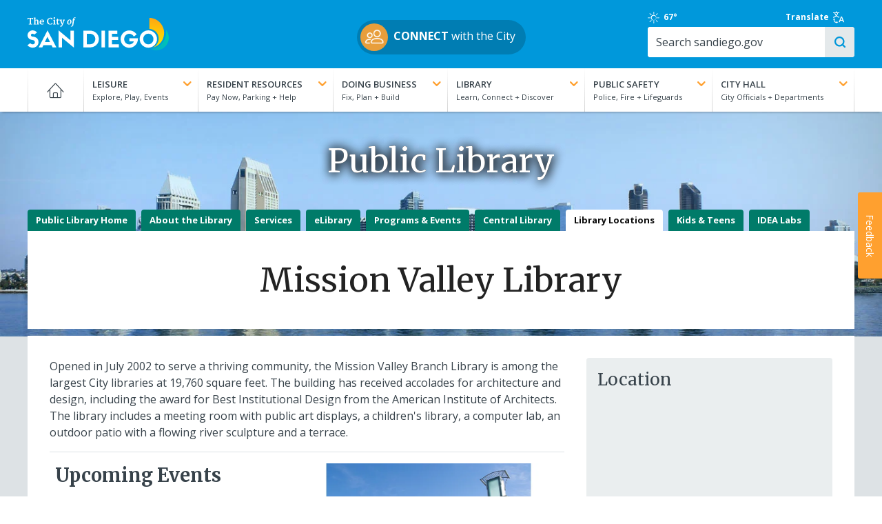

--- FILE ---
content_type: text/html; charset=UTF-8
request_url: https://www.sandiego.gov/public-library/locations/mission-valley-library
body_size: 21123
content:
<!DOCTYPE html>
<html lang="en" dir="ltr" prefix="og: https://ogp.me/ns#">
  <head>
    <meta charset="utf-8" />
<noscript><style>form.antibot * :not(.antibot-message) { display: none !important; }</style>
</noscript><meta name="description" content="" />
<link rel="canonical" href="https://www.sandiego.gov/public-library/locations/mission-valley-library" />
<meta name="Generator" content="Drupal 10 (https://www.drupal.org)" />
<meta name="MobileOptimized" content="width" />
<meta name="HandheldFriendly" content="true" />
<meta name="viewport" content="width=device-width, initial-scale=1.0" />
<link rel="icon" href="/themes/custom/sand/images/favicon.png" type="image/png" />

    <title>Mission Valley Library | City of San Diego Official Website</title>
    <link rel="apple-touch-icon" href="/themes/custom/sand/images/apple-touch-icon.png" />
    <link rel="stylesheet" media="all" href="/sites/default/files/css/css_XEZC2SE0N19EJ8RINx__SZgMKLjy1g_K_-L50_UfS9g.css?delta=0&amp;language=en&amp;theme=sand&amp;include=[base64]" />
<link rel="stylesheet" media="all" href="/sites/default/files/css/css_EKdasqxRzq1ifjQLp2SIVvnNtXKkruJHzIeV2FlPR6U.css?delta=1&amp;language=en&amp;theme=sand&amp;include=[base64]" />
<link rel="stylesheet" media="all" href="//cdn.datatables.net/1.13.7/css/jquery.dataTables.min.css" />
<link rel="stylesheet" media="all" href="//fonts.googleapis.com/css?family=Ubuntu:300,400,700" />
<link rel="stylesheet" media="all" href="//fonts.googleapis.com/css2?family=Merriweather:wght@400;700&amp;family=Open+Sans:wght@400..700&amp;display=swap" />
<link rel="stylesheet" media="all" href="/sites/default/files/css/css_nGXbh8EzAC-LV8hT31Ak3i5zIrDtc3HVksoe7SJKMC4.css?delta=5&amp;language=en&amp;theme=sand&amp;include=[base64]" />

    
    <script src="https://cdn.jsdelivr.net/npm/chart.js"></script>
  </head>
  <body class="path-node node-type-location">
        <a href="#main-content" class="visually-hidden focusable">
      Skip to main content
    </a>
    
      <div class="dialog-off-canvas-main-canvas" data-off-canvas-main-canvas>
    
      <div class="preheader">
        <div id="block-sitewidealert" class="block block-sitewide-alert-block">
  
    
      <div data-sitewide-alert role="banner"></div>
  </div>


    </div>
  <div class="off-canvas-wrapper alto-bg">
  <section class="off-canvas off-canvas-main-menu position-right hide-for-large" id="offCanvas" data-off-canvas data-content-scroll="true" data-close-on-click="false">
    <div class="menu-wrapper">
      <span class="fine-print">Menu</span>
      <label for="togglenav" class="burger-wrapper">
        <input type="checkbox" id="togglenav" class="menu-trigger" data-toggle="offCanvas">
      </label>
    </div>
    <nav role="navigation" aria-labelledby="block-mainnavigation-menu" id="block-mainnavigation" class="block block-menu navigation menu--main">
            
  <h2 class="visually-hidden" id="block-mainnavigation-menu">Main navigation</h2>
  

        
              <ul class="offcanvas-menu accordions js-toggle-accordion">
                                    <li>
                                                <a href="/" data-drupal-link-system-path="&lt;front&gt;">Home</a>
                                        </li>
                                          <li class="menu-item--expanded accordion">
          <div class="accordion__heading">
            <p class="l-margin-bn"><a class="accordion__link" href="#"><strong class="text-upper text-white">Leisure</strong><br><span class="fine-print text-white">Explore, Play, Events</span><i class="toggle-icon"></i></a></p>
            
          </div>
                      <div class="accordion__drawer">              <ul>
                                                <li class="menu-item--expanded accordion">
                                                <span>2nd Column</span>
                                                          <ul>
                                    <li class="menu-item--expanded accordion">
                                                <span>Parks</span>
                                                          <ul>
                                    <li>
                                                <a href="/park-and-recreation/parks/regional" data-drupal-link-system-path="node/252491">Regional Parks</a>
                                        </li>
                                          <li>
                                                <a href="/park-and-recreation/centers/map" data-drupal-link-system-path="node/250406">Community Parks</a>
                                        </li>
                                          <li>
                                                <a href="/park-and-recreation/centers" data-drupal-link-system-path="node/250482">Recreation Centers</a>
                                        </li>
                                          <li>
                                                <a href="/park-and-recreation/parks/permits" data-drupal-link-system-path="node/250422">Book an Event</a>
                                        </li>
                  </ul>
  
                  </li>
                                          <li class="menu-item--expanded accordion">
                                                <span>Outdoors</span>
                                                          <ul>
                                    <li>
                                                <a href="/leisure/beaches-and-bays" data-drupal-link-system-path="node/254369">Beaches &amp; Bays</a>
                                        </li>
                                          <li>
                                                <a href="/park-and-recreation/golf" data-drupal-link-system-path="node/250480">Golf</a>
                                        </li>
                  </ul>
  
                  </li>
                                          <li>
                      <strong><a href="/leisure" data-drupal-link-system-path="node/12031">More Leisure</a></strong>
                            </li>
                  </ul>
  
                  </li>
                                          <li class="menu-item--expanded accordion">
                                                <span>3rd Column</span>
                                                          <ul>
                                    <li>
                                                <div class="grid-x l-flex-center-v l-margin-vs">
              <div class="cell small-3 l-padding-rd">
                <img class="img-circle" src="https://www.sandiego.gov/sites/default/files/blaboa-park_0.jpg" alt="">
              </div>
              <div class="cell auto">
                <a href="/park-and-recreation/parks/regional/balboa" title="[Image]https://www.sandiego.gov/sites/default/files/blaboa-park_0.jpg" data-drupal-link-system-path="node/250424">Balboa Park</a>
              </div>
              </div>
                                        </li>
                                          <li>
                                                <div class="grid-x l-flex-center-v l-margin-vs">
              <div class="cell small-3 l-padding-rd">
                <img class="img-circle" src="https://www.sandiego.gov/sites/default/files/torrey-pines.jpg" alt="">
              </div>
              <div class="cell auto">
                <a href="/park-and-recreation/golf/torreypines" title="[Image]https://www.sandiego.gov/sites/default/files/torrey-pines.jpg">Torrey Pines Golf Course</a>
              </div>
              </div>
                                        </li>
                                          <li>
                                                <div class="grid-x l-flex-center-v l-margin-vs">
              <div class="cell small-3 l-padding-rd">
                <img class="img-circle" src="https://www.sandiego.gov/sites/default/files/special-events.jpg" alt="">
              </div>
              <div class="cell auto">
                <a href="/specialevents-filming" title="[Image]https://www.sandiego.gov/sites/default/files/special-events.jpg" data-drupal-link-system-path="node/224133">Special Events &amp; Filming</a>
              </div>
              </div>
                                        </li>
                                          <li>
                                                <div class="grid-x l-flex-center-v l-margin-vs">
              <div class="cell small-3 l-padding-rd">
                <img class="img-circle" src="https://www.sandiego.gov/sites/default/files/arts-culture-th.jpg" alt="">
              </div>
              <div class="cell auto">
                <a href="/economic-development/cultural-affairs" title="[Image]https://www.sandiego.gov/sites/default/files/arts-culture-th.jpg" data-drupal-link-system-path="node/318093">Arts &amp; Culture</a>
              </div>
              </div>
                                        </li>
                  </ul>
  
                  </li>
                  </ul>
  </div>
                  </li>
                                          <li class="menu-item--expanded accordion">
          <div class="accordion__heading">
            <p class="l-margin-bn"><a class="accordion__link" href="#"><strong class="text-upper text-white">Resident Resources</strong><br><span class="fine-print text-white">Pay Now, Parking + Help</span><i class="toggle-icon"></i></a></p>
            
          </div>
                      <div class="accordion__drawer">              <ul>
                                                <li class="menu-item--expanded accordion">
                                                <span>2nd Column</span>
                                                          <ul>
                                    <li class="menu-item--expanded accordion">
                                                <span>Neighborhoods</span>
                                                          <ul>
                                    <li>
                                                <a href="/planning/community-plans" data-drupal-link-system-path="node/255707">Community Plans</a>
                                        </li>
                  </ul>
  
                  </li>
                                          <li class="menu-item--expanded accordion">
                                                <span>Recreational Activities</span>
                                                          <ul>
                                    <li>
                                                <a href="/pools" data-drupal-link-system-path="node/224178">Pools</a>
                                        </li>
                  </ul>
  
                  </li>
                                          <li class="menu-item--expanded accordion">
                                                <span>Street Maintenance</span>
                                                          <ul>
                                    <li>
                                                <a href="/street-div/services/street-resurfacing-pothole-repair" data-drupal-link-system-path="node/255233">Potholes</a>
                                        </li>
                                          <li>
                                                <a href="/streetsweeping" data-drupal-link-system-path="node/253346">Street Sweeping</a>
                                        </li>
                                          <li>
                                                <a href="/street-div/services/electrical/strlight" data-drupal-link-system-path="node/253353">Streetlights</a>
                                        </li>
                  </ul>
  
                  </li>
                                          <li>
                      <strong><a href="/resident-resources" data-drupal-link-system-path="node/12030">More Resident Resources</a></strong>
                            </li>
                  </ul>
  
                  </li>
                                          <li class="menu-item--expanded accordion">
                                                <span>3rd Column</span>
                                                          <ul>
                                    <li>
                                                <div class="grid-x l-flex-center-v l-margin-vs">
              <div class="cell small-3 l-padding-rd">
                <img class="img-circle" src="https://www.sandiego.gov/sites/default/files/waterbill.jpg" alt="">
              </div>
              <div class="cell auto">
                <a href="/public-utilities/customer-support/pay-your-bill" title="[Image]https://www.sandiego.gov/sites/default/files/waterbill.jpg" data-drupal-link-system-path="node/302680">View/Pay Water Bill</a>
              </div>
              </div>
                                        </li>
                                          <li>
                                                <div class="grid-x l-flex-center-v l-margin-vs">
              <div class="cell small-3 l-padding-rd">
                <img class="img-circle" src="https://www.sandiego.gov/sites/default/files/trash-schedule.jpg" alt="">
              </div>
              <div class="cell auto">
                <a href="/environmental-services/collection/schedule" title="[Image]https://www.sandiego.gov/sites/default/files/trash-schedule.jpg" data-drupal-link-system-path="node/250373">View Trash Collection Schedule</a>
              </div>
              </div>
                                        </li>
                                          <li>
                                                <div class="grid-x l-flex-center-v l-margin-vs">
              <div class="cell small-3 l-padding-rd">
                <img class="img-circle" src="https://www.sandiego.gov/sites/default/files/featureparkingmeter_0.jpg" alt="">
              </div>
              <div class="cell auto">
                <a href="/parking/citations" title="[Image]https://www.sandiego.gov/sites/default/files/featureparkingmeter_0.jpg" data-drupal-link-system-path="node/250478">Parking Citations</a>
              </div>
              </div>
                                        </li>
                                          <li>
                                                <div class="grid-x l-flex-center-v l-margin-vs">
              <div class="cell small-3 l-padding-rd">
                <img class="img-circle" src="https://www.sandiego.gov/sites/default/files/strategic-plan-sm.jpg" alt="">
              </div>
              <div class="cell auto">
                <a href="https://performance.sandiego.gov/" title="[Image]https://www.sandiego.gov/sites/default/files/strategic-plan-sm.jpg">City Strategic Plan</a>
              </div>
              </div>
                                        </li>
                  </ul>
  
                  </li>
                  </ul>
  </div>
                  </li>
                                          <li class="menu-item--expanded accordion">
          <div class="accordion__heading">
            <p class="l-margin-bn"><a class="accordion__link" href="#"><strong class="text-upper text-white">Doing Business</strong><br><span class="fine-print text-white">Fix, Plan + Build</span><i class="toggle-icon"></i></a></p>
            
          </div>
                      <div class="accordion__drawer">              <ul>
                                                <li class="menu-item--expanded accordion">
                                                <span>2nd Column</span>
                                                          <ul>
                                    <li class="menu-item--expanded accordion">
                                                <span>Plan</span>
                                                          <ul>
                                    <li>
                                                <a href="/purchasing/bids-contracts" data-drupal-link-system-path="node/250470">Bid on a Contract</a>
                                        </li>
                                          <li>
                                                <a href="/economic-development/tax-incentives" data-drupal-link-system-path="node/251241">Explore Incentives</a>
                                        </li>
                                          <li>
                                                <a href="/development-services/codes-regulations" data-drupal-link-system-path="node/254377">Development Codes &amp; Regulations</a>
                                        </li>
                  </ul>
  
                  </li>
                                          <li class="menu-item--expanded accordion">
                                                <span>Fix</span>
                                                          <ul>
                                    <li>
                                                <a href="/publicutilities/customerservices">Set Up Utilities</a>
                                        </li>
                                          <li>
                                                <a href="/development-services" data-drupal-link-system-path="node/224183">Renovations &amp; Remodels</a>
                                        </li>
                  </ul>
  
                  </li>
                                          <li class="menu-item--expanded accordion">
                                                <span>Build</span>
                                                          <ul>
                                    <li>
                                                <a href="/development-services/permits" data-drupal-link-system-path="node/254396">Get Permits</a>
                                        </li>
                                          <li>
                                                <a href="/development-services" data-drupal-link-system-path="node/224183">Track Your Project</a>
                                        </li>
                                          <li>
                                                <a href="/development-services/zoning" data-drupal-link-system-path="node/254374">Learn about Zoning</a>
                                        </li>
                  </ul>
  
                  </li>
                                          <li>
                      <strong><a href="/doing-business" data-drupal-link-system-path="node/12029">More Doing Business</a></strong>
                            </li>
                  </ul>
  
                  </li>
                                          <li class="menu-item--expanded accordion">
                                                <span>3rd Column</span>
                                                          <ul>
                                    <li>
                                                <div class="grid-x l-flex-center-v l-margin-vs">
              <div class="cell small-3 l-padding-rd">
                <img class="img-circle" src="https://www.sandiego.gov/sites/default/files/business-tax.jpg" alt="">
              </div>
              <div class="cell auto">
                <a href="/treasurer/taxesfees/btax/btaxhow" title="[Image]https://www.sandiego.gov/sites/default/files/business-tax.jpg" data-drupal-link-system-path="node/250465">Business Tax Certificate</a>
              </div>
              </div>
                                        </li>
                                          <li>
                                                <div class="grid-x l-flex-center-v l-margin-vs">
              <div class="cell small-3 l-padding-rd">
                <img class="img-circle" src="https://www.sandiego.gov/sites/default/files/business-steps_0.jpg" alt="">
              </div>
              <div class="cell auto">
                <a href="/economic-development/business/starting/keysteps" title="[Image]https://www.sandiego.gov/sites/default/files/business-steps_0.jpg" data-drupal-link-system-path="node/250365">Five Key Steps to Starting Your Business</a>
              </div>
              </div>
                                        </li>
                                          <li>
                                                <div class="grid-x l-flex-center-v l-margin-vs">
              <div class="cell small-3 l-padding-rd">
                <img class="img-circle" src="https://www.sandiego.gov/sites/default/files/2024-04/green-leaf-sm.jpg" alt="">
              </div>
              <div class="cell auto">
                <a href="/green-business-network" title="[Image]https://www.sandiego.gov/sites/default/files/2024-04/green-leaf-sm.jpg" data-drupal-link-system-path="node/14338">Go Green</a>
              </div>
              </div>
                                        </li>
                  </ul>
  
                  </li>
                  </ul>
  </div>
                  </li>
                                          <li class="menu-item--expanded accordion">
          <div class="accordion__heading">
            <p class="l-margin-bn"><a class="accordion__link" href="#"><strong class="text-upper text-white">Library</strong><br><span class="fine-print text-white">Learn, Connect + Discover</span><i class="toggle-icon"></i></a></p>
            
          </div>
                      <div class="accordion__drawer">              <ul>
                                                <li class="menu-item--expanded accordion">
                                                <span>2nd Column</span>
                                                          <ul>
                                    <li class="menu-item--expanded accordion">
                                                <span>Programs &amp; Events</span>
                                                          <ul>
                                    <li>
                                                <a href="/public-library/news-events/onebook">One Book, One San Diego</a>
                                        </li>
                                          <li>
                                                <a href="https://www.sandiego.gov/librarymarket">Event Calendar</a>
                                        </li>
                                          <li>
                                                <a href="/public-library/news-events" data-drupal-link-system-path="node/250487">More Programs &amp; Events</a>
                                        </li>
                  </ul>
  
                  </li>
                                          <li class="menu-item--expanded accordion">
                                                <span>Services</span>
                                                          <ul>
                                    <li>
                                                <a href="/public-library/services/lending/finesfees" data-drupal-link-system-path="node/253190">Fines &amp; Fees</a>
                                        </li>
                                          <li>
                                                <a href="/public-library/services/lending/renewhold" data-drupal-link-system-path="node/250459">Renewals &amp; Holds</a>
                                        </li>
                                          <li>
                                                <a href="/public-library/services" data-drupal-link-system-path="node/250489">More Services</a>
                                        </li>
                  </ul>
  
                  </li>
                                          <li class="menu-item--expanded accordion">
                                                <span>Kids &amp; Teens</span>
                                                          <ul>
                                    <li>
                                                <a href="/public-library/kidsandteens/hwcenter">Homework Help Center</a>
                                        </li>
                                          <li>
                                                <a href="/public-library/kidsandteens/parentsteachers" data-drupal-link-system-path="node/253144">Parents &amp; Teachers</a>
                                        </li>
                                          <li>
                                                <a href="/public-library/kidsandteens" data-drupal-link-system-path="node/250486">More Kids &amp; Teens</a>
                                        </li>
                  </ul>
  
                  </li>
                                          <li class="menu-item--expanded accordion">
                                                <span>eCollection</span>
                                                          <ul>
                                    <li>
                                                <a href="/public-library/elibrary" data-drupal-link-system-path="node/250488">eBooks</a>
                                        </li>
                                          <li>
                                                <a href="https://www.sandiego.gov/ebsco">Digital Magazines</a>
                                        </li>
                  </ul>
  
                  </li>
                                          <li>
                      <strong><a href="/public-library" data-drupal-link-system-path="node/224157">Library Website</a></strong>
                            </li>
                  </ul>
  
                  </li>
                                          <li class="menu-item--expanded accordion">
                                                <span>3rd Column</span>
                                                          <ul>
                                    <li>
                                                <div class="grid-x l-flex-center-v l-margin-vs">
              <div class="cell small-3 l-padding-rd">
                <img class="img-circle" src="https://www.sandiego.gov/sites/default/files/library-catalog.jpg" alt="">
              </div>
              <div class="cell auto">
                <a href="https://www.sandiego.gov/bibliocommons" title="[Image]https://www.sandiego.gov/sites/default/files/library-catalog.jpg">Browse the Catalog</a>
              </div>
              </div>
                                        </li>
                                          <li>
                                                <div class="grid-x l-flex-center-v l-margin-vs">
              <div class="cell small-3 l-padding-rd">
                <img class="img-circle" src="https://www.sandiego.gov/sites/default/files/library-card.jpg" alt="">
              </div>
              <div class="cell auto">
                <a href="/public-library/services/lending/librarycard" title="[Image]https://www.sandiego.gov/sites/default/files/library-card.jpg" data-drupal-link-system-path="node/250458">Apply for a Library Card</a>
              </div>
              </div>
                                        </li>
                                          <li>
                                                <div class="grid-x l-flex-center-v l-margin-vs">
              <div class="cell small-3 l-padding-rd">
                <img class="img-circle" src="https://www.sandiego.gov/sites/default/files/employment.jpg" alt="">
              </div>
              <div class="cell auto">
                <a href="https://www.sandiego.gov/governmentjobs" title="[Image]https://www.sandiego.gov/sites/default/files/employment.jpg">Employment Opportunities</a>
              </div>
              </div>
                                        </li>
                  </ul>
  
                  </li>
                  </ul>
  </div>
                  </li>
                                          <li class="menu-item--expanded accordion">
          <div class="accordion__heading">
            <p class="l-margin-bn"><a class="accordion__link" href="#"><strong class="text-upper text-white">Public Safety</strong><br><span class="fine-print text-white">Police, Fire + Lifeguards</span><i class="toggle-icon"></i></a></p>
            
          </div>
                      <div class="accordion__drawer">              <ul>
                                                <li class="menu-item--expanded accordion">
                                                <span>2nd Column</span>
                                                          <ul>
                                    <li class="menu-item--expanded accordion">
                                                <span>Police</span>
                                                          <ul>
                                    <li>
                                                <a href="/police/services/file-police-report" data-drupal-link-system-path="node/255828">File a Police Report</a>
                                        </li>
                                          <li>
                                                <a href="/police/services" data-drupal-link-system-path="node/255765">Police Services</a>
                                        </li>
                                          <li>
                                                <a href="/join-san-diego-police-department" data-drupal-link-system-path="node/14396">Join SDPD</a>
                                        </li>
                                          <li>
                                                <a href="/police" data-drupal-link-system-path="node/224156">Police Website</a>
                                        </li>
                  </ul>
  
                  </li>
                                          <li class="menu-item--expanded accordion">
                                                <span>Fire-Rescue</span>
                                                          <ul>
                                    <li>
                                                <a href="/fire/community-outreach" data-drupal-link-system-path="node/254765">Community Outreach</a>
                                        </li>
                                          <li>
                                                <a href="/fire/community-risk-reduction" data-drupal-link-system-path="node/251698">Community Risk Reduction</a>
                                        </li>
                                          <li>
                                                <a href="/join-fire-rescue" data-drupal-link-system-path="node/14337">Join Fire-Rescue</a>
                                        </li>
                                          <li>
                                                <a href="/fire" data-drupal-link-system-path="node/224147">Fire-Rescue Website</a>
                                        </li>
                  </ul>
  
                  </li>
                                          <li class="menu-item--expanded accordion">
                                                <span>Lifeguards</span>
                                                          <ul>
                                    <li>
                                                <a href="/lifeguards/safety" data-drupal-link-system-path="node/252097">Beach Safety</a>
                                        </li>
                                          <li>
                                                <a href="/lifeguards/junior" data-drupal-link-system-path="node/250484">Junior Lifeguards</a>
                                        </li>
                                          <li>
                                                <a href="/lifeguards" data-drupal-link-system-path="node/224151">Lifeguards Website</a>
                                        </li>
                  </ul>
  
                  </li>
                                          <li>
                      <strong><a href="/public-safety" data-drupal-link-system-path="node/12027">More Public Safety</a></strong>
                            </li>
                  </ul>
  
                  </li>
                                          <li class="menu-item--expanded accordion">
                                                <span>3rd Column</span>
                                                          <ul>
                                    <li>
                                                <div class="grid-x l-flex-center-v l-margin-vs">
              <div class="cell small-3 l-padding-rd">
                <img class="img-circle" src="https://www.sandiego.gov/sites/default/files/neighborhood-watch-logo.jpg" alt="">
              </div>
              <div class="cell auto">
                <a href="/police/community/neighborhood-watch" title="[Image]https://www.sandiego.gov/sites/default/files/neighborhood-watch-logo.jpg" data-drupal-link-system-path="node/255836">Neighborhood Watch</a>
              </div>
              </div>
                                        </li>
                                          <li>
                                                <div class="grid-x l-flex-center-v l-margin-vs">
              <div class="cell small-3 l-padding-rd">
                <img class="img-circle" src="https://www.sandiego.gov/sites/default/files/alert-sd.jpg" alt="">
              </div>
              <div class="cell auto">
                <a href="/oes/informed" title="[Image]https://www.sandiego.gov/sites/default/files/alert-sd.jpg" data-drupal-link-system-path="node/250399">Get Emergency Alerts</a>
              </div>
              </div>
                                        </li>
                                          <li>
                                                <div class="grid-x l-flex-center-v l-margin-vs">
              <div class="cell small-3 l-padding-rd">
                <img class="img-circle" src="https://www.sandiego.gov/sites/default/files/2025-05/oes-logo-th.png" alt="">
              </div>
              <div class="cell auto">
                <a href="/oes" title="[Image]https://www.sandiego.gov/sites/default/files/2025-05/oes-logo-th.png" data-drupal-link-system-path="node/224152">Office of Emergency Services</a>
              </div>
              </div>
                                        </li>
                  </ul>
  
                  </li>
                  </ul>
  </div>
                  </li>
                                          <li class="menu-item--expanded accordion">
          <div class="accordion__heading">
            <p class="l-margin-bn"><a class="accordion__link" href="#"><strong class="text-upper text-white">City Hall</strong><br><span class="fine-print text-white">City Officials + Departments</span><i class="toggle-icon"></i></a></p>
            
          </div>
                      <div class="accordion__drawer">              <ul>
                                                <li class="menu-item--expanded accordion">
                                                <span>2nd Column</span>
                                                          <ul>
                                    <li class="menu-item--expanded accordion">
                                                <span>City Officials</span>
                                                          <ul>
                                    <li>
                                                <a href="/mayor" data-drupal-link-system-path="node/15167">Mayor Todd Gloria</a>
                                        </li>
                                          <li>
                                                <a href="/citycouncil" data-drupal-link-system-path="node/253521">Councilmembers</a>
                                        </li>
                                          <li>
                                                <a href="/city-attorney" data-drupal-link-system-path="node/224219">City Attorney</a>
                                        </li>
                                          <li>
                                                <a href="/auditor" data-drupal-link-system-path="node/224217">City Auditor</a>
                                        </li>
                                          <li>
                                                <a href="/city-clerk" data-drupal-link-system-path="node/224123">City Clerk</a>
                                        </li>
                                          <li>
                                                <a href="/iba" data-drupal-link-system-path="node/224127">Independent Budget Analyst</a>
                                        </li>
                  </ul>
  
                  </li>
                                          <li class="menu-item--expanded accordion">
                                                <span>City Government</span>
                                                          <ul>
                                    <li>
                                                <a href="/city-hall/departments" data-drupal-link-system-path="node/253522">Departments</a>
                                        </li>
                                          <li>
                                                <a href="/city-hall/programs" data-drupal-link-system-path="node/253523">Programs &amp; Initiatives</a>
                                        </li>
                                          <li>
                                                <a href="/boards-and-commissions" data-drupal-link-system-path="node/224187">Boards &amp; Commissions</a>
                                        </li>
                                          <li>
                                                <a href="/city-hall/org-chart" data-drupal-link-system-path="node/253525">City Organization Chart</a>
                                        </li>
                  </ul>
  
                  </li>
                                          <li>
                      <strong><a href="/city-hall" data-drupal-link-system-path="node/12028">More City Hall</a></strong>
                            </li>
                  </ul>
  
                  </li>
                                          <li class="menu-item--expanded accordion">
                                                <span>3rd Column</span>
                                                          <ul>
                                    <li>
                                                <div class="grid-x l-flex-center-v l-margin-vs">
              <div class="cell small-3 l-padding-rd">
                <img class="img-circle" src="https://www.sandiego.gov/sites/default/files/council-meetings.jpg" alt="">
              </div>
              <div class="cell auto">
                <a href="/city-clerk/officialdocs/meetings-calendar" title="[Image]https://www.sandiego.gov/sites/default/files/council-meetings.jpg" data-drupal-link-system-path="node/226394">Council Meetings</a>
              </div>
              </div>
                                        </li>
                                          <li>
                                                <div class="grid-x l-flex-center-v l-margin-vs">
              <div class="cell small-3 l-padding-rd">
                <img class="img-circle" src="https://www.sandiego.gov/sites/default/files/2025-04/fy26-draft-budget-tile.jpg" alt="">
              </div>
              <div class="cell auto">
                <a href="/finance/annual" title="[Image]https://www.sandiego.gov/sites/default/files/2025-04/fy26-draft-budget-tile.jpg" data-drupal-link-system-path="node/319763">FY26 Adopted Budget</a>
              </div>
              </div>
                                        </li>
                                          <li>
                                                <div class="grid-x l-flex-center-v l-margin-vs">
              <div class="cell small-3 l-padding-rd">
                <img class="img-circle" src="https://www.sandiego.gov/sites/default/files/committee-meeting.jpg" alt="">
              </div>
              <div class="cell auto">
                <a href="/council-committees" title="[Image]https://www.sandiego.gov/sites/default/files/committee-meeting.jpg" data-drupal-link-system-path="node/254718">Council Committees</a>
              </div>
              </div>
                                        </li>
                                          <li>
                                                <div class="grid-x l-flex-center-v l-margin-vs">
              <div class="cell small-3 l-padding-rd">
                <img class="img-circle" src="https://www.sandiego.gov/sites/default/files/city-seal-blue-250x250.jpg" alt="">
              </div>
              <div class="cell auto">
                <a href="/citycouncil/the-peoples-business" title="[Image]https://www.sandiego.gov/sites/default/files/city-seal-blue-250x250.jpg" data-drupal-link-system-path="node/255128">The People&#039;s Business</a>
              </div>
              </div>
                                        </li>
                  </ul>
  
                  </li>
                  </ul>
  </div>
                  </li>
                  </ul>
  


  </nav>

  </section>


  <section class="main-content" data-off-canvas-content>
    <header role="banner" class="header">
      
  <section class="header-first">
    <div class="grid-container l-padding-mobile-hd">
      <div class="grid-x grid-margin-y">
        <div class="site-branding cell small-3 medium-3">
          <div id="block-sitebranding" class="block block-system block-system-branding-block">
  
    
        <a href="/" rel="home" class="site-logo">
      <img src="/themes/custom/sand/images/cosd-logo/cosd-logo-primary-white-color-sails.svg" alt="City of San Diego logo" class="hide-on-mobile" width="205" height="50"/>
      <img src="/themes/custom/sand/images/cosd-logo/cosd-logo-initials-blue-color-sails.svg" alt="City of San Diego logo" class="hide-on-desktop logo-mobile l-margin-ts" width="163" height="auto" />
    </a>
        <h1 class="visually-hidden">City of San Diego Official Website</h1>
    </div>

        </div>
        <div class="cell medium-auto l-flex-center-h hide-on-mobile" style="padding-top: 10px">
                    <p><a class="btn btn--pill" href="/connect" style="padding:5px 15px 5px 5px"><img class="img-circle" src="/themes/custom/sand/images/icon-users.png" width="40" height="40" style="margin-right: 8px" alt=""><strong>CONNECT</strong> with the City</a></p>
                </div>
        <div class="cell small-6 text-center l-padding-td hide-on-desktop">
                    <p><a class="btn btn--pill" href="/connect" style="padding:5px 15px 5px 5px;line-height:1.2"><img class="img-circle" src="/themes/custom/sand/images/icon-users.png" width="40" height="40" style="margin-right: 8px"><span class="hide-on-desktop fine-print pull-right text-left" style="padding-top:4px"><strong>CONNECT</strong><br>with the City</span></a></p>
                </div>
        <div class="cell small-4 text-center l-padding-td hidden">
          <a href="#" class="no-underline"><i class="icon-translate icon--lg"></i></a>
        </div>
        <div class="search-bar cell medium-3 grid-container">
          <div class="header-tools grid-x">
            <div class="sd-weather cell medium-3 hide-on-mobile">
              <div id="block-sandiegoweather" class="block block-sand-weather">
  
    
      <a href="https://forecast.weather.gov/MapClick.php?lat=32.718814&amp;lon=-117.162222" title="Clear" rel="noopener">
    <i class="icon-sun" title="Clear" aria-hidden="true"></i>
    <span class="visuallyhidden">Clear</span>
            67&deg;
    </a>


  </div>

            </div>
            <div class="translate-toggle cell medium-4">
              <a class="l-flex-center-v" href="#" data-open="translate-modal">Translate <i class="icon-translate"></i></a>
            </div>
            <div id="google_translate_element" class="cell medium-3 text-center--mobile"></div>
          </div>
          <div class="form--search grid-x">
            <div class="cell medium-auto">
             <form class="views-exposed-form" data-drupal-selector="views-exposed-form-search-site-all" action="/search/site" method="get" id="views-exposed-form-search-site-all" accept-charset="UTF-8">
  <div class="form--inline clearfix">
  <div class="js-form-item form-item js-form-type-textfield form-type-textfield js-form-item-search-api-fulltext form-item-search-api-fulltext">
      <label for="edit-search-api-fulltext">&nbsp;</label>
        <input placeholder="Search sandiego.gov" data-drupal-selector="edit-search-api-fulltext" type="text" id="edit-search-api-fulltext" name="search_api_fulltext" value="" size="30" maxlength="128" class="form-text" />

        </div>
<div class="js-form-item form-item js-form-type-select form-type-select js-form-item-entity-type form-item-entity-type">
      <label for="edit-entity-type">Type</label>
        <select data-drupal-selector="edit-entity-type" id="edit-entity-type" name="entity_type" class="form-select"><option value="All" selected="selected">- Any -</option><option value="1">Web Pages</option><option value="2">Documents</option></select>
        </div>
<div data-drupal-selector="edit-actions" class="form-actions js-form-wrapper form-wrapper" id="edit-actions"><input data-drupal-selector="edit-submit-search-site" type="submit" id="edit-submit-search-site" value="Search" class="button js-form-submit form-submit" />
</div>

</div>

</form>

            </div>
          </div>
        </div>
      </div>
    </div>
  </section>

  <section class="header-second">
    <div class="grid-container main-grid-container show-for-medium">
      <div class="grid-x">
        <div class="main-menu cell medium-12">
          <div class="grid-x">
            <div class="cell medium-12">
              <div id="block-mainnavigation-mega-menu" class="block block-tb-megamenu block-tb-megamenu-menu-blockmain">
  
    
      <nav  class="tbm tbm-main tbm-no-arrows" id="tbm-main" data-breakpoint="480" aria-label="main navigation">
      <button class="tbm-button" type="button">
      <span class="tbm-button-container">
        <span></span>
        <span></span>
        <span></span>
        <span></span>
      </span>
    </button>
    <div class="tbm-collapse  always-show">
    <ul  class="tbm-nav level-0 items-7" role="list" >
                    <li  class="tbm-item level-1" aria-level="1" >
                  <a href="/"  class="tbm-link level-1">
                    Home
                            </a>
                
      </li>
      
                    <li  class="tbm-item level-1 tbm-justify tbm-item--has-dropdown" aria-level="1" >
                  <a href="/leisure"  class="tbm-link level-1 tbm-toggle" title="Explore, Play, Events" aria-expanded="false">
                    Leisure
                            </a>
                    <div  class="tbm-submenu tbm-item-child cell medium-auto tb-megamenu-submenu" role="list">
      <div class="mega-dropdown-inner">
                  <div  class="tbm-row">
      <div  class="tbm-column span12">
  <div class="tbm-column-inner">
               <ul  class="tbm-subnav level-1 items-3 mega-nav grid-x grid-margin-x" role="list">
                    <li class="cell medium-4 tb-megamenu-block">
    <h2>Leisure</h2>
    <p>With its great weather, miles of sandy beaches, and major attractions, San Diego is known worldwide as one of the best tourist destinations and a great place for residents to relax year round.</p>
  </li>

                <li  class="tbm-item level-2 tbm-group cell medium-5 submenu-major" aria-level="2" >
          <div  class="tbm-group-container tbm-item-child cell medium-auto tb-megamenu-submenu" role="list">
      <div class="mega-dropdown-inner">
                  <div  class="tbm-row">
      <div  class="tbm-column span12">
  <div class="tbm-column-inner">
               <ul  class="tbm-subnav level-2 items-3 mega-nav grid-x grid-margin-x" role="list">
                        <li  class="tbm-item level-3 tbm-group" aria-level="3" >
                  <div class="mega-group-title tb-megamenu-no-link cell medium-5">
            <h4 class="heading--snug">Parks</h4>
          </div>
                    <div  class="tbm-group-container tbm-item-child cell medium-auto tb-megamenu-submenu" role="list">
      <div class="mega-dropdown-inner">
                  <div  class="tbm-row">
      <div  class="tbm-column span12">
  <div class="tbm-column-inner">
               <ul  class="tbm-subnav level-3 items-4 mega-nav grid-x grid-margin-x" role="list">
                    <li  class="tbm-item level-4" aria-level="4" >
                  <a href="/park-and-recreation/parks/regional"  class="tbm-link level-4">
                    Regional Parks
                            </a>
                
      </li>
      
                    <li  class="tbm-item level-4" aria-level="4" >
                  <a href="/park-and-recreation/centers/map"  class="tbm-link level-4">
                    Community Parks
                            </a>
                
      </li>
      
                    <li  class="tbm-item level-4" aria-level="4" >
                  <a href="/park-and-recreation/centers"  class="tbm-link level-4">
                    Recreation Centers
                            </a>
                
      </li>
      
                    <li  class="tbm-item level-4" aria-level="4" >
                  <a href="/park-and-recreation/parks/permits"  class="tbm-link level-4">
                    Book an Event
                            </a>
                
      </li>
      
  </ul>

      </div>
</div>

  </div>

              </div>
    </div>

      </li>
      
                        <li  class="tbm-item level-3 tbm-group" aria-level="3" >
                  <div class="mega-group-title tb-megamenu-no-link cell medium-5">
            <h4 class="heading--snug">Outdoors</h4>
          </div>
                    <div  class="tbm-group-container tbm-item-child cell medium-auto tb-megamenu-submenu" role="list">
      <div class="mega-dropdown-inner">
                  <div  class="tbm-row">
      <div  class="tbm-column span12">
  <div class="tbm-column-inner">
               <ul  class="tbm-subnav level-3 items-2 mega-nav grid-x grid-margin-x" role="list">
                    <li  class="tbm-item level-4" aria-level="4" >
                  <a href="/leisure/beaches-and-bays"  class="tbm-link level-4">
                    Beaches &amp; Bays
                            </a>
                
      </li>
      
                    <li  class="tbm-item level-4" aria-level="4" >
                  <a href="/park-and-recreation/golf"  class="tbm-link level-4">
                    Golf
                            </a>
                
      </li>
      
  </ul>

      </div>
</div>

  </div>

              </div>
    </div>

      </li>
      
              <li  class="tbm-item level-3" aria-level="3">
      <a href="/leisure" style="margin-left: 50%">More Leisure</a>
    </li>
  
  </ul>

      </div>
</div>

  </div>

              </div>
    </div>

    </li>

                <li  class="tbm-item level-2 tbm-group cell medium-3 submenu-minor" aria-level="2" >
          <div  class="tbm-group-container tbm-item-child cell medium-auto tb-megamenu-submenu" role="list">
      <div class="mega-dropdown-inner">
                  <div  class="tbm-row">
      <div  class="tbm-column span12">
  <div class="tbm-column-inner">
               <ul  class="tbm-subnav level-2 items-4 mega-nav grid-x grid-margin-x" role="list">
              <li  class="tbm-item level-3" aria-level="3" >
        <a href="/park-and-recreation/parks/regional/balboa">
        <div class="grid-x nav__event">
        <div class="cell small-3"><img alt="" height="74" src="https://www.sandiego.gov/sites/default/files/blaboa-park_0.jpg" width="74"></div>
        <div class="cell auto">Balboa Park</div>
        </div></a>
    </li>
  
              <li  class="tbm-item level-3" aria-level="3" >
        <a href="/park-and-recreation/golf/torreypines">
        <div class="grid-x nav__event">
        <div class="cell small-3"><img alt="" height="74" src="https://www.sandiego.gov/sites/default/files/torrey-pines.jpg" width="74"></div>
        <div class="cell auto">Torrey Pines Golf Course</div>
        </div></a>
    </li>
  
              <li  class="tbm-item level-3" aria-level="3" >
        <a href="/specialevents-filming">
        <div class="grid-x nav__event">
        <div class="cell small-3"><img alt="" height="74" src="https://www.sandiego.gov/sites/default/files/special-events.jpg" width="74"></div>
        <div class="cell auto">Special Events &amp; Filming</div>
        </div></a>
    </li>
  
              <li  class="tbm-item level-3" aria-level="3" >
        <a href="/economic-development/cultural-affairs">
        <div class="grid-x nav__event">
        <div class="cell small-3"><img alt="" height="74" src="https://www.sandiego.gov/sites/default/files/arts-culture-th.jpg" width="74"></div>
        <div class="cell auto">Arts &amp; Culture</div>
        </div></a>
    </li>
  
  </ul>

      </div>
</div>

  </div>

              </div>
    </div>

    </li>

  </ul>

      </div>
</div>

  </div>

              </div>
    </div>

      </li>
      
                    <li  class="tbm-item level-1 tbm-justify tbm-item--has-dropdown" aria-level="1" >
                  <a href="/resident-resources"  class="tbm-link level-1 tbm-toggle" title="Pay Now, Parking + Help" aria-expanded="false">
                    Resident Resources
                            </a>
                    <div  class="tbm-submenu tbm-item-child cell medium-auto tb-megamenu-submenu" role="list">
      <div class="mega-dropdown-inner">
                  <div  class="tbm-row">
      <div  class="tbm-column span12">
  <div class="tbm-column-inner">
               <ul  class="tbm-subnav level-1 items-3 mega-nav grid-x grid-margin-x" role="list">
                    <li class="cell medium-4 tb-megamenu-block">
    <h2>Resident Resources</h2>
    <p>From neighborhoods and parks to streets and parking, find what you need in your community and report your concerns.</p>
  </li>

                <li  class="tbm-item level-2 tbm-group cell medium-5 submenu-major" aria-level="2" >
          <div  class="tbm-group-container tbm-item-child cell medium-auto tb-megamenu-submenu" role="list">
      <div class="mega-dropdown-inner">
                  <div  class="tbm-row">
      <div  class="tbm-column span12">
  <div class="tbm-column-inner">
               <ul  class="tbm-subnav level-2 items-4 mega-nav grid-x grid-margin-x" role="list">
                        <li  class="tbm-item level-3 tbm-group" aria-level="3" >
                  <div class="mega-group-title tb-megamenu-no-link cell medium-5">
            <h4 class="heading--snug">Neighborhoods</h4>
          </div>
                    <div  class="tbm-group-container tbm-item-child cell medium-auto tb-megamenu-submenu" role="list">
      <div class="mega-dropdown-inner">
                  <div  class="tbm-row">
      <div  class="tbm-column span12">
  <div class="tbm-column-inner">
               <ul  class="tbm-subnav level-3 items-1 mega-nav grid-x grid-margin-x" role="list">
                    <li  class="tbm-item level-4" aria-level="4" >
                  <a href="/planning/community-plans"  class="tbm-link level-4">
                    Community Plans
                            </a>
                
      </li>
      
  </ul>

      </div>
</div>

  </div>

              </div>
    </div>

      </li>
      
                        <li  class="tbm-item level-3 tbm-group" aria-level="3" >
                  <div class="mega-group-title tb-megamenu-no-link cell medium-5">
            <h4 class="heading--snug">Recreational Activities</h4>
          </div>
                    <div  class="tbm-group-container tbm-item-child cell medium-auto tb-megamenu-submenu" role="list">
      <div class="mega-dropdown-inner">
                  <div  class="tbm-row">
      <div  class="tbm-column span12">
  <div class="tbm-column-inner">
               <ul  class="tbm-subnav level-3 items-1 mega-nav grid-x grid-margin-x" role="list">
                    <li  class="tbm-item level-4" aria-level="4" >
                  <a href="/pools"  class="tbm-link level-4">
                    Pools
                            </a>
                
      </li>
      
  </ul>

      </div>
</div>

  </div>

              </div>
    </div>

      </li>
      
                        <li  class="tbm-item level-3 tbm-group" aria-level="3" >
                  <div class="mega-group-title tb-megamenu-no-link cell medium-5">
            <h4 class="heading--snug">Street Maintenance</h4>
          </div>
                    <div  class="tbm-group-container tbm-item-child cell medium-auto tb-megamenu-submenu" role="list">
      <div class="mega-dropdown-inner">
                  <div  class="tbm-row">
      <div  class="tbm-column span12">
  <div class="tbm-column-inner">
               <ul  class="tbm-subnav level-3 items-3 mega-nav grid-x grid-margin-x" role="list">
                    <li  class="tbm-item level-4" aria-level="4" >
                  <a href="/street-div/services/street-resurfacing-pothole-repair"  class="tbm-link level-4">
                    Potholes
                            </a>
                
      </li>
      
                    <li  class="tbm-item level-4" aria-level="4" >
                  <a href="/streetsweeping"  class="tbm-link level-4">
                    Street Sweeping
                            </a>
                
      </li>
      
                    <li  class="tbm-item level-4" aria-level="4" >
                  <a href="/street-div/services/electrical/strlight"  class="tbm-link level-4">
                    Streetlights
                            </a>
                
      </li>
      
  </ul>

      </div>
</div>

  </div>

              </div>
    </div>

      </li>
      
              <li  class="tbm-item level-3" aria-level="3">
      <a href="/resident-resources" style="margin-left: 50%">More Resident Resources</a>
    </li>
  
  </ul>

      </div>
</div>

  </div>

              </div>
    </div>

    </li>

                <li  class="tbm-item level-2 tbm-group cell medium-3 submenu-minor" aria-level="2" >
          <div  class="tbm-group-container tbm-item-child cell medium-auto tb-megamenu-submenu" role="list">
      <div class="mega-dropdown-inner">
                  <div  class="tbm-row">
      <div  class="tbm-column span12">
  <div class="tbm-column-inner">
               <ul  class="tbm-subnav level-2 items-4 mega-nav grid-x grid-margin-x" role="list">
              <li  class="tbm-item level-3" aria-level="3" >
        <a href="/public-utilities/customer-support/pay-your-bill">
        <div class="grid-x nav__event">
        <div class="cell small-3"><img alt="" height="74" src="https://www.sandiego.gov/sites/default/files/waterbill.jpg" width="74"></div>
        <div class="cell auto">View/Pay Water Bill</div>
        </div></a>
    </li>
  
              <li  class="tbm-item level-3" aria-level="3" >
        <a href="/environmental-services/collection/schedule">
        <div class="grid-x nav__event">
        <div class="cell small-3"><img alt="" height="74" src="https://www.sandiego.gov/sites/default/files/trash-schedule.jpg" width="74"></div>
        <div class="cell auto">View Trash Collection Schedule</div>
        </div></a>
    </li>
  
              <li  class="tbm-item level-3" aria-level="3" >
        <a href="/parking/citations">
        <div class="grid-x nav__event">
        <div class="cell small-3"><img alt="" height="74" src="https://www.sandiego.gov/sites/default/files/featureparkingmeter_0.jpg" width="74"></div>
        <div class="cell auto">Parking Citations</div>
        </div></a>
    </li>
  
              <li  class="tbm-item level-3" aria-level="3" >
        <a href="https://performance.sandiego.gov/">
        <div class="grid-x nav__event">
        <div class="cell small-3"><img alt="" height="74" src="https://www.sandiego.gov/sites/default/files/strategic-plan-sm.jpg" width="74"></div>
        <div class="cell auto">City Strategic Plan</div>
        </div></a>
    </li>
  
  </ul>

      </div>
</div>

  </div>

              </div>
    </div>

    </li>

  </ul>

      </div>
</div>

  </div>

              </div>
    </div>

      </li>
      
                    <li  class="tbm-item level-1 tbm-justify tbm-item--has-dropdown" aria-level="1" >
                  <a href="/doing-business"  class="tbm-link level-1 tbm-toggle" title="Fix, Plan + Build" aria-expanded="false">
                    Doing Business
                            </a>
                    <div  class="tbm-submenu tbm-item-child cell medium-auto tb-megamenu-submenu" role="list">
      <div class="mega-dropdown-inner">
                  <div  class="tbm-row">
      <div  class="tbm-column span12">
  <div class="tbm-column-inner">
               <ul  class="tbm-subnav level-1 items-3 mega-nav grid-x grid-margin-x" role="list">
                    <li class="cell medium-4 tb-megamenu-block">
    <h2>Doing Business</h2>
    <p>Incentives and programs are available to help launch, grow and expand your business, and provide support for homeowners and contractors to get work done.</p>
  </li>

                <li  class="tbm-item level-2 tbm-group cell medium-5 submenu-major" aria-level="2" >
          <div  class="tbm-group-container tbm-item-child cell medium-auto tb-megamenu-submenu" role="list">
      <div class="mega-dropdown-inner">
                  <div  class="tbm-row">
      <div  class="tbm-column span12">
  <div class="tbm-column-inner">
               <ul  class="tbm-subnav level-2 items-5 mega-nav grid-x grid-margin-x" role="list">
                        <li  class="tbm-item level-3 tbm-group" aria-level="3" >
                  <div class="mega-group-title tb-megamenu-no-link cell medium-5">
            <h4 class="heading--snug">Plan</h4>
          </div>
                    <div  class="tbm-group-container tbm-item-child cell medium-auto tb-megamenu-submenu" role="list">
      <div class="mega-dropdown-inner">
                  <div  class="tbm-row">
      <div  class="tbm-column span12">
  <div class="tbm-column-inner">
               <ul  class="tbm-subnav level-3 items-3 mega-nav grid-x grid-margin-x" role="list">
                    <li  class="tbm-item level-4" aria-level="4" >
                  <a href="/purchasing/bids-contracts"  class="tbm-link level-4">
                    Bid on a Contract
                            </a>
                
      </li>
      
                    <li  class="tbm-item level-4" aria-level="4" >
                  <a href="/economic-development/tax-incentives"  class="tbm-link level-4">
                    Explore Incentives
                            </a>
                
      </li>
      
                    <li  class="tbm-item level-4" aria-level="4" >
                  <a href="/development-services/codes-regulations"  class="tbm-link level-4">
                    Development Codes &amp; Regulations
                            </a>
                
      </li>
      
  </ul>

      </div>
</div>

  </div>

              </div>
    </div>

      </li>
      
                        <li  class="tbm-item level-3 tbm-group" aria-level="3" >
                  <div class="mega-group-title tb-megamenu-no-link cell medium-5">
            <h4 class="heading--snug">Fix</h4>
          </div>
                    <div  class="tbm-group-container tbm-item-child cell medium-auto tb-megamenu-submenu" role="list">
      <div class="mega-dropdown-inner">
                  <div  class="tbm-row">
      <div  class="tbm-column span12">
  <div class="tbm-column-inner">
               <ul  class="tbm-subnav level-3 items-2 mega-nav grid-x grid-margin-x" role="list">
                    <li  class="tbm-item level-4" aria-level="4" >
                  <a href="/publicutilities/customerservices"  class="tbm-link level-4">
                    Set Up Utilities
                            </a>
                
      </li>
      
                    <li  class="tbm-item level-4" aria-level="4" >
                  <a href="/development-services"  class="tbm-link level-4">
                    Renovations &amp; Remodels
                            </a>
                
      </li>
      
  </ul>

      </div>
</div>

  </div>

              </div>
    </div>

      </li>
      
                        <li  class="tbm-item level-3 tbm-group" aria-level="3" >
                  <div class="mega-group-title tb-megamenu-no-link cell medium-5">
            <h4 class="heading--snug">Build</h4>
          </div>
                    <div  class="tbm-group-container tbm-item-child cell medium-auto tb-megamenu-submenu" role="list">
      <div class="mega-dropdown-inner">
                  <div  class="tbm-row">
      <div  class="tbm-column span12">
  <div class="tbm-column-inner">
               <ul  class="tbm-subnav level-3 items-3 mega-nav grid-x grid-margin-x" role="list">
                    <li  class="tbm-item level-4" aria-level="4" >
                  <a href="/development-services/permits"  class="tbm-link level-4">
                    Get Permits
                            </a>
                
      </li>
      
                    <li  class="tbm-item level-4" aria-level="4" >
                  <a href="/development-services"  class="tbm-link level-4">
                    Track Your Project
                            </a>
                
      </li>
      
                    <li  class="tbm-item level-4" aria-level="4" >
                  <a href="/development-services/zoning"  class="tbm-link level-4">
                    Learn about Zoning
                            </a>
                
      </li>
      
  </ul>

      </div>
</div>

  </div>

              </div>
    </div>

      </li>
      
              <li  class="tbm-item level-3" aria-level="3">
      <a href="/doing-business" style="margin-left: 50%">More Doing Business</a>
    </li>
  
  </ul>

      </div>
</div>

  </div>

              </div>
    </div>

    </li>

                <li  class="tbm-item level-2 tbm-group cell medium-3 submenu-minor" aria-level="2" >
          <div  class="tbm-group-container tbm-item-child cell medium-auto tb-megamenu-submenu" role="list">
      <div class="mega-dropdown-inner">
                  <div  class="tbm-row">
      <div  class="tbm-column span12">
  <div class="tbm-column-inner">
               <ul  class="tbm-subnav level-2 items-3 mega-nav grid-x grid-margin-x" role="list">
              <li  class="tbm-item level-3" aria-level="3" >
        <a href="/treasurer/taxesfees/btax/btaxhow">
        <div class="grid-x nav__event">
        <div class="cell small-3"><img alt="" height="74" src="https://www.sandiego.gov/sites/default/files/business-tax.jpg" width="74"></div>
        <div class="cell auto">Business Tax Certificate</div>
        </div></a>
    </li>
  
              <li  class="tbm-item level-3" aria-level="3" >
        <a href="/economic-development/business/starting/keysteps">
        <div class="grid-x nav__event">
        <div class="cell small-3"><img alt="" height="74" src="https://www.sandiego.gov/sites/default/files/business-steps_0.jpg" width="74"></div>
        <div class="cell auto">Five Key Steps to Starting Your Business</div>
        </div></a>
    </li>
  
              <li  class="tbm-item level-3" aria-level="3" >
        <a href="/green-business-network">
        <div class="grid-x nav__event">
        <div class="cell small-3"><img alt="" height="74" src="https://www.sandiego.gov/sites/default/files/2024-04/green-leaf-sm.jpg" width="74"></div>
        <div class="cell auto">Go Green</div>
        </div></a>
    </li>
  
  </ul>

      </div>
</div>

  </div>

              </div>
    </div>

    </li>

  </ul>

      </div>
</div>

  </div>

              </div>
    </div>

      </li>
      
                    <li  class="tbm-item level-1 tbm-justify tbm-item--has-dropdown" aria-level="1" >
                  <a href="/public-library"  class="tbm-link level-1 tbm-toggle" title="Learn, Connect + Discover" aria-expanded="false">
                    Library
                            </a>
                    <div  class="tbm-submenu tbm-item-child cell medium-auto tb-megamenu-submenu" role="list">
      <div class="mega-dropdown-inner">
                  <div  class="tbm-row">
      <div  class="tbm-column span12">
  <div class="tbm-column-inner">
               <ul  class="tbm-subnav level-1 items-3 mega-nav grid-x grid-margin-x" role="list">
                    <li class="cell medium-4 tb-megamenu-block">
    <h2>Library</h2>
    <p>The San Diego Public Library is a popular destination that connects our diverse community to free educational and cultural resources that will enrich their lives.</p>
  </li>

                <li  class="tbm-item level-2 tbm-group cell medium-5 submenu-major" aria-level="2" >
          <div  class="tbm-group-container tbm-item-child cell medium-auto tb-megamenu-submenu" role="list">
      <div class="mega-dropdown-inner">
                  <div  class="tbm-row">
      <div  class="tbm-column span12">
  <div class="tbm-column-inner">
               <ul  class="tbm-subnav level-2 items-5 mega-nav grid-x grid-margin-x" role="list">
                        <li  class="tbm-item level-3 tbm-group" aria-level="3" >
                  <div class="mega-group-title tb-megamenu-no-link cell medium-5">
            <h4 class="heading--snug">Programs &amp; Events</h4>
          </div>
                    <div  class="tbm-group-container tbm-item-child cell medium-auto tb-megamenu-submenu" role="list">
      <div class="mega-dropdown-inner">
                  <div  class="tbm-row">
      <div  class="tbm-column span12">
  <div class="tbm-column-inner">
               <ul  class="tbm-subnav level-3 items-3 mega-nav grid-x grid-margin-x" role="list">
                    <li  class="tbm-item level-4" aria-level="4" >
                  <a href="/public-library/news-events/onebook"  class="tbm-link level-4">
                    One Book, One San Diego
                            </a>
                
      </li>
      
                    <li  class="tbm-item level-4" aria-level="4" >
                  <a href="https://www.sandiego.gov/librarymarket"  class="tbm-link level-4">
                    Event Calendar
                            </a>
                
      </li>
      
                    <li  class="tbm-item level-4" aria-level="4" >
                  <a href="/public-library/news-events"  class="tbm-link level-4">
                    More Programs &amp; Events
                            </a>
                
      </li>
      
  </ul>

      </div>
</div>

  </div>

              </div>
    </div>

      </li>
      
                        <li  class="tbm-item level-3 tbm-group" aria-level="3" >
                  <div class="mega-group-title tb-megamenu-no-link cell medium-5">
            <h4 class="heading--snug">Services</h4>
          </div>
                    <div  class="tbm-group-container tbm-item-child cell medium-auto tb-megamenu-submenu" role="list">
      <div class="mega-dropdown-inner">
                  <div  class="tbm-row">
      <div  class="tbm-column span12">
  <div class="tbm-column-inner">
               <ul  class="tbm-subnav level-3 items-3 mega-nav grid-x grid-margin-x" role="list">
                    <li  class="tbm-item level-4" aria-level="4" >
                  <a href="/public-library/services/lending/finesfees"  class="tbm-link level-4">
                    Fines &amp; Fees
                            </a>
                
      </li>
      
                    <li  class="tbm-item level-4" aria-level="4" >
                  <a href="/public-library/services/lending/renewhold"  class="tbm-link level-4">
                    Renewals &amp; Holds
                            </a>
                
      </li>
      
                    <li  class="tbm-item level-4" aria-level="4" >
                  <a href="/public-library/services"  class="tbm-link level-4">
                    More Services
                            </a>
                
      </li>
      
  </ul>

      </div>
</div>

  </div>

              </div>
    </div>

      </li>
      
                        <li  class="tbm-item level-3 tbm-group" aria-level="3" >
                  <div class="mega-group-title tb-megamenu-no-link cell medium-5">
            <h4 class="heading--snug">Kids &amp; Teens</h4>
          </div>
                    <div  class="tbm-group-container tbm-item-child cell medium-auto tb-megamenu-submenu" role="list">
      <div class="mega-dropdown-inner">
                  <div  class="tbm-row">
      <div  class="tbm-column span12">
  <div class="tbm-column-inner">
               <ul  class="tbm-subnav level-3 items-3 mega-nav grid-x grid-margin-x" role="list">
                    <li  class="tbm-item level-4" aria-level="4" >
                  <a href="/public-library/kidsandteens/hwcenter"  class="tbm-link level-4">
                    Homework Help Center
                            </a>
                
      </li>
      
                    <li  class="tbm-item level-4" aria-level="4" >
                  <a href="/public-library/kidsandteens/parentsteachers"  class="tbm-link level-4">
                    Parents &amp; Teachers
                            </a>
                
      </li>
      
                    <li  class="tbm-item level-4" aria-level="4" >
                  <a href="/public-library/kidsandteens"  class="tbm-link level-4">
                    More Kids &amp; Teens
                            </a>
                
      </li>
      
  </ul>

      </div>
</div>

  </div>

              </div>
    </div>

      </li>
      
                        <li  class="tbm-item level-3 tbm-group" aria-level="3" >
                  <div class="mega-group-title tb-megamenu-no-link cell medium-5">
            <h4 class="heading--snug">eCollection</h4>
          </div>
                    <div  class="tbm-group-container tbm-item-child cell medium-auto tb-megamenu-submenu" role="list">
      <div class="mega-dropdown-inner">
                  <div  class="tbm-row">
      <div  class="tbm-column span12">
  <div class="tbm-column-inner">
               <ul  class="tbm-subnav level-3 items-2 mega-nav grid-x grid-margin-x" role="list">
                    <li  class="tbm-item level-4" aria-level="4" >
                  <a href="/public-library/elibrary"  class="tbm-link level-4">
                    eBooks
                            </a>
                
      </li>
      
                    <li  class="tbm-item level-4" aria-level="4" >
                  <a href="https://www.sandiego.gov/ebsco"  class="tbm-link level-4">
                    Digital Magazines
                            </a>
                
      </li>
      
  </ul>

      </div>
</div>

  </div>

              </div>
    </div>

      </li>
      
              <li  class="tbm-item level-3" aria-level="3">
      <a href="/public-library" style="margin-left: 50%">Library Website</a>
    </li>
  
  </ul>

      </div>
</div>

  </div>

              </div>
    </div>

    </li>

                <li  class="tbm-item level-2 tbm-group cell medium-3 submenu-minor" aria-level="2" >
          <div  class="tbm-group-container tbm-item-child cell medium-auto tb-megamenu-submenu" role="list">
      <div class="mega-dropdown-inner">
                  <div  class="tbm-row">
      <div  class="tbm-column span12">
  <div class="tbm-column-inner">
               <ul  class="tbm-subnav level-2 items-3 mega-nav grid-x grid-margin-x" role="list">
              <li  class="tbm-item level-3" aria-level="3" >
        <a href="https://www.sandiego.gov/bibliocommons">
        <div class="grid-x nav__event">
        <div class="cell small-3"><img alt="" height="74" src="https://www.sandiego.gov/sites/default/files/library-catalog.jpg" width="74"></div>
        <div class="cell auto">Browse the Catalog</div>
        </div></a>
    </li>
  
              <li  class="tbm-item level-3" aria-level="3" >
        <a href="/public-library/services/lending/librarycard">
        <div class="grid-x nav__event">
        <div class="cell small-3"><img alt="" height="74" src="https://www.sandiego.gov/sites/default/files/library-card.jpg" width="74"></div>
        <div class="cell auto">Apply for a Library Card</div>
        </div></a>
    </li>
  
              <li  class="tbm-item level-3" aria-level="3" >
        <a href="https://www.sandiego.gov/governmentjobs">
        <div class="grid-x nav__event">
        <div class="cell small-3"><img alt="" height="74" src="https://www.sandiego.gov/sites/default/files/employment.jpg" width="74"></div>
        <div class="cell auto">Employment Opportunities</div>
        </div></a>
    </li>
  
  </ul>

      </div>
</div>

  </div>

              </div>
    </div>

    </li>

  </ul>

      </div>
</div>

  </div>

              </div>
    </div>

      </li>
      
                    <li  class="tbm-item level-1 tbm-justify tbm-item--has-dropdown" aria-level="1" >
                  <a href="/public-safety"  class="tbm-link level-1 tbm-toggle" title="Police, Fire + Lifeguards" aria-expanded="false">
                    Public Safety
                            </a>
                    <div  class="tbm-submenu tbm-item-child cell medium-auto tb-megamenu-submenu" role="list">
      <div class="mega-dropdown-inner">
                  <div  class="tbm-row">
      <div  class="tbm-column span12">
  <div class="tbm-column-inner">
               <ul  class="tbm-subnav level-1 items-3 mega-nav grid-x grid-margin-x" role="list">
                    <li class="cell medium-4 tb-megamenu-block">
    <h2>Public Safety</h2>
    <p>The Police and Fire-Rescue departments work together within our communities to provide the highest level of quality service and protection. From neighborhood watch to 9-1-1 services, our team is here for you 24 hours a day, seven days a week.</p>
  </li>

                <li  class="tbm-item level-2 tbm-group cell medium-5 submenu-major" aria-level="2" >
          <div  class="tbm-group-container tbm-item-child cell medium-auto tb-megamenu-submenu" role="list">
      <div class="mega-dropdown-inner">
                  <div  class="tbm-row">
      <div  class="tbm-column span12">
  <div class="tbm-column-inner">
               <ul  class="tbm-subnav level-2 items-4 mega-nav grid-x grid-margin-x" role="list">
                        <li  class="tbm-item level-3 tbm-group" aria-level="3" >
                  <div class="mega-group-title tb-megamenu-no-link cell medium-5">
            <h4 class="heading--snug">Police</h4>
          </div>
                    <div  class="tbm-group-container tbm-item-child cell medium-auto tb-megamenu-submenu" role="list">
      <div class="mega-dropdown-inner">
                  <div  class="tbm-row">
      <div  class="tbm-column span12">
  <div class="tbm-column-inner">
               <ul  class="tbm-subnav level-3 items-4 mega-nav grid-x grid-margin-x" role="list">
                    <li  class="tbm-item level-4" aria-level="4" >
                  <a href="/police/services/file-police-report"  class="tbm-link level-4">
                    File a Police Report
                            </a>
                
      </li>
      
                    <li  class="tbm-item level-4" aria-level="4" >
                  <a href="/police/services"  class="tbm-link level-4">
                    Police Services
                            </a>
                
      </li>
      
                    <li  class="tbm-item level-4" aria-level="4" >
                  <a href="/join-san-diego-police-department"  class="tbm-link level-4">
                    Join SDPD
                            </a>
                
      </li>
      
                    <li  class="tbm-item level-4" aria-level="4" >
                  <a href="/police"  class="tbm-link level-4">
                    Police Website
                            </a>
                
      </li>
      
  </ul>

      </div>
</div>

  </div>

              </div>
    </div>

      </li>
      
                        <li  class="tbm-item level-3 tbm-group" aria-level="3" >
                  <div class="mega-group-title tb-megamenu-no-link cell medium-5">
            <h4 class="heading--snug">Fire-Rescue</h4>
          </div>
                    <div  class="tbm-group-container tbm-item-child cell medium-auto tb-megamenu-submenu" role="list">
      <div class="mega-dropdown-inner">
                  <div  class="tbm-row">
      <div  class="tbm-column span12">
  <div class="tbm-column-inner">
               <ul  class="tbm-subnav level-3 items-4 mega-nav grid-x grid-margin-x" role="list">
                    <li  class="tbm-item level-4" aria-level="4" >
                  <a href="/fire/community-outreach"  class="tbm-link level-4">
                    Community Outreach
                            </a>
                
      </li>
      
                    <li  class="tbm-item level-4" aria-level="4" >
                  <a href="/fire/community-risk-reduction"  class="tbm-link level-4">
                    Community Risk Reduction
                            </a>
                
      </li>
      
                    <li  class="tbm-item level-4" aria-level="4" >
                  <a href="/join-fire-rescue"  class="tbm-link level-4">
                    Join Fire-Rescue
                            </a>
                
      </li>
      
                    <li  class="tbm-item level-4" aria-level="4" >
                  <a href="/fire"  class="tbm-link level-4">
                    Fire-Rescue Website
                            </a>
                
      </li>
      
  </ul>

      </div>
</div>

  </div>

              </div>
    </div>

      </li>
      
                        <li  class="tbm-item level-3 tbm-group" aria-level="3" >
                  <div class="mega-group-title tb-megamenu-no-link cell medium-5">
            <h4 class="heading--snug">Lifeguards</h4>
          </div>
                    <div  class="tbm-group-container tbm-item-child cell medium-auto tb-megamenu-submenu" role="list">
      <div class="mega-dropdown-inner">
                  <div  class="tbm-row">
      <div  class="tbm-column span12">
  <div class="tbm-column-inner">
               <ul  class="tbm-subnav level-3 items-3 mega-nav grid-x grid-margin-x" role="list">
                    <li  class="tbm-item level-4" aria-level="4" >
                  <a href="/lifeguards/safety"  class="tbm-link level-4">
                    Beach Safety
                            </a>
                
      </li>
      
                    <li  class="tbm-item level-4" aria-level="4" >
                  <a href="/lifeguards/junior"  class="tbm-link level-4">
                    Junior Lifeguards
                            </a>
                
      </li>
      
                    <li  class="tbm-item level-4" aria-level="4" >
                  <a href="/lifeguards"  class="tbm-link level-4">
                    Lifeguards Website
                            </a>
                
      </li>
      
  </ul>

      </div>
</div>

  </div>

              </div>
    </div>

      </li>
      
              <li  class="tbm-item level-3" aria-level="3">
      <a href="/public-safety" style="margin-left: 50%">More Public Safety</a>
    </li>
  
  </ul>

      </div>
</div>

  </div>

              </div>
    </div>

    </li>

                <li  class="tbm-item level-2 tbm-group cell medium-3 submenu-minor" aria-level="2" >
          <div  class="tbm-group-container tbm-item-child cell medium-auto tb-megamenu-submenu" role="list">
      <div class="mega-dropdown-inner">
                  <div  class="tbm-row">
      <div  class="tbm-column span12">
  <div class="tbm-column-inner">
               <ul  class="tbm-subnav level-2 items-3 mega-nav grid-x grid-margin-x" role="list">
              <li  class="tbm-item level-3" aria-level="3" >
        <a href="/police/community/neighborhood-watch">
        <div class="grid-x nav__event">
        <div class="cell small-3"><img alt="" height="74" src="https://www.sandiego.gov/sites/default/files/neighborhood-watch-logo.jpg" width="74"></div>
        <div class="cell auto">Neighborhood Watch</div>
        </div></a>
    </li>
  
              <li  class="tbm-item level-3" aria-level="3" >
        <a href="/oes/informed">
        <div class="grid-x nav__event">
        <div class="cell small-3"><img alt="" height="74" src="https://www.sandiego.gov/sites/default/files/alert-sd.jpg" width="74"></div>
        <div class="cell auto">Get Emergency Alerts</div>
        </div></a>
    </li>
  
              <li  class="tbm-item level-3" aria-level="3" >
        <a href="/oes">
        <div class="grid-x nav__event">
        <div class="cell small-3"><img alt="" height="74" src="https://www.sandiego.gov/sites/default/files/2025-05/oes-logo-th.png" width="74"></div>
        <div class="cell auto">Office of Emergency Services</div>
        </div></a>
    </li>
  
  </ul>

      </div>
</div>

  </div>

              </div>
    </div>

    </li>

  </ul>

      </div>
</div>

  </div>

              </div>
    </div>

      </li>
      
                    <li  class="tbm-item level-1 tbm-justify tbm-item--has-dropdown" aria-level="1" >
                  <a href="/city-hall"  class="tbm-link level-1 tbm-toggle" title="City Officials + Departments" aria-expanded="false">
                    City Hall
                            </a>
                    <div  class="tbm-submenu tbm-item-child cell medium-auto tb-megamenu-submenu" role="list">
      <div class="mega-dropdown-inner">
                  <div  class="tbm-row">
      <div  class="tbm-column span12">
  <div class="tbm-column-inner">
               <ul  class="tbm-subnav level-1 items-3 mega-nav grid-x grid-margin-x" role="list">
                    <li class="cell medium-4 tb-megamenu-block">
    <h2>City Hall</h2>
    <p>Learn more about City government</p>
  </li>

                <li  class="tbm-item level-2 tbm-group cell medium-5 submenu-major" aria-level="2" >
          <div  class="tbm-group-container tbm-item-child cell medium-auto tb-megamenu-submenu" role="list">
      <div class="mega-dropdown-inner">
                  <div  class="tbm-row">
      <div  class="tbm-column span12">
  <div class="tbm-column-inner">
               <ul  class="tbm-subnav level-2 items-3 mega-nav grid-x grid-margin-x" role="list">
                        <li  class="tbm-item level-3 tbm-group" aria-level="3" >
                  <div class="mega-group-title tb-megamenu-no-link cell medium-5">
            <h4 class="heading--snug">City Officials</h4>
          </div>
                    <div  class="tbm-group-container tbm-item-child cell medium-auto tb-megamenu-submenu" role="list">
      <div class="mega-dropdown-inner">
                  <div  class="tbm-row">
      <div  class="tbm-column span12">
  <div class="tbm-column-inner">
               <ul  class="tbm-subnav level-3 items-6 mega-nav grid-x grid-margin-x" role="list">
                    <li  class="tbm-item level-4" aria-level="4" >
                  <a href="/mayor"  class="tbm-link level-4">
                    Mayor Todd Gloria
                            </a>
                
      </li>
      
                    <li  class="tbm-item level-4" aria-level="4" >
                  <a href="/citycouncil"  class="tbm-link level-4">
                    Councilmembers
                            </a>
                
      </li>
      
                    <li  class="tbm-item level-4" aria-level="4" >
                  <a href="/city-attorney"  class="tbm-link level-4">
                    City Attorney
                            </a>
                
      </li>
      
                    <li  class="tbm-item level-4" aria-level="4" >
                  <a href="/auditor"  class="tbm-link level-4">
                    City Auditor
                            </a>
                
      </li>
      
                    <li  class="tbm-item level-4" aria-level="4" >
                  <a href="/city-clerk"  class="tbm-link level-4">
                    City Clerk
                            </a>
                
      </li>
      
                    <li  class="tbm-item level-4" aria-level="4" >
                  <a href="/iba"  class="tbm-link level-4">
                    Independent Budget Analyst
                            </a>
                
      </li>
      
  </ul>

      </div>
</div>

  </div>

              </div>
    </div>

      </li>
      
                        <li  class="tbm-item level-3 tbm-group" aria-level="3" >
                  <div class="mega-group-title tb-megamenu-no-link cell medium-5">
            <h4 class="heading--snug">City Government</h4>
          </div>
                    <div  class="tbm-group-container tbm-item-child cell medium-auto tb-megamenu-submenu" role="list">
      <div class="mega-dropdown-inner">
                  <div  class="tbm-row">
      <div  class="tbm-column span12">
  <div class="tbm-column-inner">
               <ul  class="tbm-subnav level-3 items-4 mega-nav grid-x grid-margin-x" role="list">
                    <li  class="tbm-item level-4" aria-level="4" >
                  <a href="/city-hall/departments"  class="tbm-link level-4">
                    Departments
                            </a>
                
      </li>
      
                    <li  class="tbm-item level-4" aria-level="4" >
                  <a href="/city-hall/programs"  class="tbm-link level-4">
                    Programs &amp; Initiatives
                            </a>
                
      </li>
      
                    <li  class="tbm-item level-4" aria-level="4" >
                  <a href="/boards-and-commissions"  class="tbm-link level-4">
                    Boards &amp; Commissions
                            </a>
                
      </li>
      
                    <li  class="tbm-item level-4" aria-level="4" >
                  <a href="/city-hall/org-chart"  class="tbm-link level-4">
                    City Organization Chart
                            </a>
                
      </li>
      
  </ul>

      </div>
</div>

  </div>

              </div>
    </div>

      </li>
      
              <li  class="tbm-item level-3" aria-level="3">
      <a href="/city-hall" style="margin-left: 50%">More City Hall</a>
    </li>
  
  </ul>

      </div>
</div>

  </div>

              </div>
    </div>

    </li>

                <li  class="tbm-item level-2 tbm-group cell medium-3 submenu-minor" aria-level="2" >
          <div  class="tbm-group-container tbm-item-child cell medium-auto tb-megamenu-submenu" role="list">
      <div class="mega-dropdown-inner">
                  <div  class="tbm-row">
      <div  class="tbm-column span12">
  <div class="tbm-column-inner">
               <ul  class="tbm-subnav level-2 items-4 mega-nav grid-x grid-margin-x" role="list">
              <li  class="tbm-item level-3" aria-level="3" >
        <a href="/city-clerk/officialdocs/meetings-calendar">
        <div class="grid-x nav__event">
        <div class="cell small-3"><img alt="" height="74" src="https://www.sandiego.gov/sites/default/files/council-meetings.jpg" width="74"></div>
        <div class="cell auto">Council Meetings</div>
        </div></a>
    </li>
  
              <li  class="tbm-item level-3" aria-level="3" >
        <a href="/finance/annual">
        <div class="grid-x nav__event">
        <div class="cell small-3"><img alt="" height="74" src="https://www.sandiego.gov/sites/default/files/2025-04/fy26-draft-budget-tile.jpg" width="74"></div>
        <div class="cell auto">FY26 Adopted Budget</div>
        </div></a>
    </li>
  
              <li  class="tbm-item level-3" aria-level="3" >
        <a href="/council-committees">
        <div class="grid-x nav__event">
        <div class="cell small-3"><img alt="" height="74" src="https://www.sandiego.gov/sites/default/files/committee-meeting.jpg" width="74"></div>
        <div class="cell auto">Council Committees</div>
        </div></a>
    </li>
  
              <li  class="tbm-item level-3" aria-level="3" >
        <a href="/citycouncil/the-peoples-business">
        <div class="grid-x nav__event">
        <div class="cell small-3"><img alt="" height="74" src="https://www.sandiego.gov/sites/default/files/city-seal-blue-250x250.jpg" width="74"></div>
        <div class="cell auto">The People&#039;s Business</div>
        </div></a>
    </li>
  
  </ul>

      </div>
</div>

  </div>

              </div>
    </div>

    </li>

  </ul>

      </div>
</div>

  </div>

              </div>
    </div>

      </li>
      
  </ul>

      </div>
  </nav>

<script>
if (window.matchMedia("(max-width: 480px)").matches) {
  document.getElementById("tbm-main").classList.add('tbm--mobile');
}


</script>

  </div>

            </div>
          </div>
        </div>
      </div>
    </div>
  </section>

  <div id="accessibility-modal" class="reveal accessibility-tools rounded-corners" title="Accessibility Tools" data-reveal style="width: 400px">
    <h2 class="h3 heading--snug l-margin-bd">Accessibility Tools</h2>

    <div class="grid-x l-margin-bd">
      <div class="cell small-6">
        <p><strong>High Contrast:</strong></p>
      </div>
      <div class="cell small-6">
        <div class="highcontrast"><div class="high-contrast-switch block block-high-contrast" data-drupal-selector="high-contrast-switch" id="block-sand-highcontrast">
  
    
      <form action="/public-library/locations/mission-valley-library" method="post" id="high-contrast-switch" accept-charset="UTF-8">
  <a href="/high-contrast/enable?destination=/public-library/locations/mission-valley-library" data-drupal-selector="edit-toggle-link" id="edit-toggle-link">Enable</a><input autocomplete="off" data-drupal-selector="form-ln8vddza0hjkhi2cggejeepzlmhj-wjofm65evtq6vy" type="hidden" name="form_build_id" value="form-lN8Vddza0HjKhi2cggEJEePZLmHj_wjoFM65EVTQ6VY" />
<input data-drupal-selector="edit-high-contrast-switch" type="hidden" name="form_id" value="high_contrast_switch" />

</form>

  </div>
</div>
      </div>
    </div>
    <p class="text-center l-margin-tm l-margin-bn"><a title="More information on accessibility" href="/accessibility" class="btn btn--outline btn--sm">More Info<span class="visuallyhidden"> on accessibility</span></a></p>

    <button class="close-button" data-close aria-label="Close reveal" type="button">
      <span aria-hidden="true">&times;</span>
    </button>
  </div>

  <div id="translate-modal" class="reveal rounded-corners l-padding-tm l-padding-hm" data-reveal style="max-width: 450px">
    <h2 class="h3 heading--snug l-margin-bd">Select Language</h2>

    
            <div class="clearfix text-formatted field field--name-body field--type-text-with-summary field--label-hidden field__item"><ul class="two-columns three-columns--desktop l-padding-ln l-padding-rd"><li><a onclick="setLanguage('ar');" data-close>Arabic</a></li><li><a onclick="setLanguage('zh-CN');" data-close>Chinese</a></li><li><a onclick="setLanguage('da');" data-close>Danish</a></li><li><a onclick="setLanguage('nl');" data-close>Dutch</a></li><li><a onclick="setLanguage('en');" data-close>English</a></li><li><a onclick="setLanguage('tl');" data-close>Filipino</a></li><li><a onclick="setLanguage('fr');" data-close>French</a></li><li><a onclick="setLanguage('de');" data-close>German</a></li><li><a onclick="setLanguage('id');" data-close>Indonesian</a></li><li><a onclick="setLanguage('it');" data-close>Italian</a></li><li><a onclick="setLanguage('ja');" data-close>Japanese</a></li><li><a onclick="setLanguage('ko');" data-close>Korean</a></li><li><a onclick="setLanguage('lo');" data-close>Lao</a></li><li><a onclick="setLanguage('pl');" data-close>Polish</a></li><li><a onclick="setLanguage('pt');" data-close>Portuguese</a></li><li><a onclick="setLanguage('ru');" data-close>Russian</a></li><li><a onclick="setLanguage('es');" data-close>Spanish</a></li><li><a onclick="setLanguage('sv');" data-close>Swedish</a></li><li><a onclick="setLanguage('th');" data-close>Thai</a></li><li><a onclick="setLanguage('tr');" data-close>Turkish</a></li><li><a onclick="setLanguage('uk');" data-close>Ukrainian</a></li><li><a onclick="setLanguage('vi');" data-close>Vietnamese</a></li></ul></div>
      

    <p class="text-center fine-print l-margin-tm l-margin-bn">Powered by Google Translate | <a href="/disclaimers#translations" target="_blank">Translation Disclaimer</a></p>

    <button class="close-button" data-close aria-label="Close reveal" type="button">
      <span aria-hidden="true">&times;</span>
    </button>
  </div>

    </header>

    

      <div data-drupal-messages-fallback class="hidden"></div>


    

                  <div id="hero-bg-image" class="hero__bg hero__bg--secondary" style="background-image: url('/sites/default/files/2023-10/home-hero-1.jpg');">
      </div>
      <div id="hero--credit" class="hero--credit" style="display: none;">
        <p id="hero-bg-credit" ></p>
      </div>
      <div class="block block-if-components block-hero-block">
  
    
      
  </div>


      <div class="grid-container main-grid-container page-with-hero">
                  
          <main role="main">
            <a id="main-content" tabindex="-1"></a>
            
            <div class="layout-content clearfix col">
                
          <div class="main__message main__message--transparent">
        <p class="h1 main__heading">Public Library</p>
      </div>
    


    <div class="hide-on-mobile top-menu">
    <nav>
      <ul id="department-top-menu" class="department-menu">
                          <li><a href="/public-library">Public Library Home</a></li>
                                                            <li><a href="/public-library/about-the-library" target="_self">About the Library</a></li>
                                                            <li><a href="/public-library/services" target="_self">Services</a></li>
                                                            <li><a href="/public-library/elibrary" target="_self">eLibrary</a></li>
                                                            <li><a href="/public-library/news-events" target="_self">Programs &amp; Events</a></li>
                                                            <li><a href="/public-library/central-library" target="_self">Central Library</a></li>
                                                            <li class="is_active"><a href="/public-library/locations" target="_self">Library Locations</a></li>
                                                            <li><a href="/public-library/kidsandteens" target="_self">Kids &amp; Teens</a></li>
                                                            <li><a href="/public-library/idea" target="_self">IDEA Labs</a></li>
                      </ul>
    </nav>
  </div>
  <div class="hide-on-desktop sub-navigation-mobile">
	  <div class="accordions js-toggle-accordion">
      <div class="accordion">
        <p class="accordion__heading"><a class="accordion__link" href="#"><i class="icon-menu l-margin-rs"></i> Site Menu  <span class="toggle-icon"> </span></a></p>
        <div class="accordion__drawer" style="display: none;">
          <ul id="department-top-menu" class="department-menu">
                            <li class=><a href="/public-library">Public Library Home</a></li>
                            <li class=><a href="/public-library/about-the-library">About the Library</a></li>
                            <li class=><a href="/public-library/services">Services</a></li>
                            <li class=><a href="/public-library/elibrary">eLibrary</a></li>
                            <li class=><a href="/public-library/news-events">Programs &amp; Events</a></li>
                            <li class=><a href="/public-library/central-library">Central Library</a></li>
                            <li class=><a href="/public-library/locations">Library Locations</a></li>
                            <li class=><a href="/public-library/kidsandteens">Kids &amp; Teens</a></li>
                            <li class=><a href="/public-library/idea">IDEA Labs</a></li>
                      </ul>
        </div>
      </div>
    </div>
  </div>
  <div id="block-sand-content" class="block block-system block-system-main-block">
  
    
      
<article  class="node node--type-location node--view-mode-full">

  
  <div class="main__message main__message--white l-padding-mobile-hm">
    <h1 class="main__heading"><span class="field field--name-title field--type-string field--label-hidden">Mission Valley Library</span>
</h1>
  </div>
  
  <div  class="node__content content-body">
    <div class="grid-x grid-padding-x grid-padding-y">
      <div class="cell small-12 medium-auto content">
        
            <div class="clearfix text-formatted field field--name-body field--type-text-with-summary field--label-hidden field__item"><!--- VOTER INFORMATION
<div class="message message--success l-margin-bm">
    <p>
        <strong><i class="icon-flag"></i>This location is a Vote Center for the Presidential General Election to be held on Tuesday, Nov. 5, 2024. The Vote Center will be open to the public Saturday, Oct. 26—Nov. 5, 2024. Hours of operation are 8 a.m. to 5 p.m. On Election Day (Nov. 5), it will be open from 7 a.m. to 8 p.m.</strong>
    </p>
    <p>
        This location also serves as an Official Ballot Drop Box Location for the Presidential General Election Oct. 8—Nov. 5. Your signed, sealed and dated ballot envelope can be dropped of 24 hours a day during this period.
    </p>
    <p>
        The box will be locked at 8 pm on Election Day, Nov. 5.
    </p>
    <p>
        Questions regarding the Ballot Drop-Off program should be directed to the County of San Diego Registrar of Voters (858) 565-5800 or at <a href="http://sdvote.com">sdvote.com</a>.
    </p>
</div>---><p>Opened in July 2002 to serve a thriving community, the Mission Valley Branch Library is among the largest City libraries at 19,760 square feet. The building has received accolades for architecture and design, including the award for Best Institutional Design from the American Institute of Architects. The library includes a meeting room with public art displays, a children's library, a computer lab, an outdoor patio with a flowing river sculpture and a terrace.</p><hr><div class="row"><div class="six columns"><h2><strong>Upcoming Events</strong></h2><div class="l-margin-bd" id="bwOutput"><strong><div class="grid-x event-listing-small">
    <div class="cell small-4 medium-3">
        <div class="event-date event--sunshade">
                            Dec 9<br>11:30am - 2:30pm
                    </div>
    </div>
    <div class="cell auto medium-auto l-padding-ls">
        <div class="event-info">
                            <p class="h4 heading--snug l-margin-bn"><a href="https://sandiego.librarymarket.com/event/ikebana-floral-design-468768">Ikebana Floral Design</a></p>
                                                    <p class="fine-print l-margin-bn">Adults, Older Adults</p>
                                </div>
    </div>
</div>
<div class="grid-x event-listing-small">
    <div class="cell small-4 medium-3">
        <div class="event-date event--sunshade">
                            Dec 9<br>2:30pm - 3:30pm
                    </div>
    </div>
    <div class="cell auto medium-auto l-padding-ls">
        <div class="event-info">
                            <p class="h4 heading--snug l-margin-bn"><a href="https://sandiego.librarymarket.com/event/tai-chi-moving-better-balance-468786">Tai Chi Moving for Better Balance</a></p>
                                                    <p class="fine-print l-margin-bn">Adults, Older Adults</p>
                                </div>
    </div>
</div>
<div class="grid-x event-listing-small">
    <div class="cell small-4 medium-3">
        <div class="event-date event--sunshade">
                            Dec 9<br>4pm - 5:15pm
                    </div>
    </div>
    <div class="cell auto medium-auto l-padding-ls">
        <div class="event-info">
                            <p class="h4 heading--snug l-margin-bn"><a href="https://sandiego.librarymarket.com/event/mission-valley-kids-book-and-craft-club-406500">Mission Valley Kids Book and Craft Club</a></p>
                                                    <p class="fine-print l-margin-bn">Elementary School Age, Middle School Age</p>
                                </div>
    </div>
</div>
<div class="grid-x event-listing-small">
    <div class="cell small-4 medium-3">
        <div class="event-date event--sunshade">
                            Dec 10<br>10:30am - 11:15am
                    </div>
    </div>
    <div class="cell auto medium-auto l-padding-ls">
        <div class="event-info">
                            <p class="h4 heading--snug l-margin-bn"><a href="https://sandiego.librarymarket.com/event/dance-pants-party-394949">Dance Pants Party</a></p>
                                                    <p class="fine-print l-margin-bn">Babies/Toddlers, Preschoolers, Elementary School Age</p>
                                </div>
    </div>
</div>
<div class="grid-x event-listing-small">
    <div class="cell small-4 medium-3">
        <div class="event-date event--sunshade">
                            Dec 10<br>4pm - 5:30pm
                    </div>
    </div>
    <div class="cell auto medium-auto l-padding-ls">
        <div class="event-info">
                            <p class="h4 heading--snug l-margin-bn"><a href="https://sandiego.librarymarket.com/event/animal-tracker-learn-how-track-snakes-using-radio-telemetry-489905">Animal Tracker: Learn How to Track Snakes Using Radio Telemetry</a></p>
                                                    <p class="fine-print l-margin-bn">Elementary School Age, Middle School Age, Teens</p>
                                </div>
    </div>
</div>
</strong></div><p class="l-margin-mobile-bm"><a href="http://sandiego.librarymarket.com/"><strong>View Calendar of Events</strong></a></p></div><div class="six columns"><div class="flex-container l-margin-bd"><div class="flexslider flexslider--default"><ul class="slides"><li><strong><img alt="Front area outside the Mission Valley Library" src="/sites/default/files/mv-exterior.jpg"> </strong><span class="flex-caption"><strong>Front area outside the Mission Valley Library</strong></span></li><li><strong><img alt="Exterior view of patio at the Mission Valley Library" src="/sites/default/files/mv-exterior-2.jpg"> </strong><span class="flex-caption"><strong>Exterior view of patio at the Mission Valley Library</strong></span></li><li><strong><img alt="Overhead view of the interior inside the Mission Valley Library" src="/sites/default/files/mv-interior-1.jpg"> </strong><span class="flex-caption"><strong>Overhead view of the interior inside the Mission Valley Library</strong></span></li></ul></div></div><div class="card background-off-white l-padding-ad l-margin-bd"><p><strong><i class="icon-wifi icon--md"></i> </strong><a href="https://www.sandiego.gov/public-library/services/specialresources/internet/wireless/wirelessdisclaimer"><strong>Wi-Fi</strong></a><strong> available during open hours</strong></p><p><strong><i class="icon-facebook icon--md"></i> Follow us on </strong><a href="http://www.facebook.com/missionvalleylibrary"><strong>Facebook</strong></a></p><p><strong><i class="icon-library icon--md"></i> </strong><a href="https://www.friendsofsdpl.org/"><strong>Friends of the Library</strong></a></p></div></div></div></div>
      

        				<div class="accordions js-toggle-accordion l-margin-tm l-margin-bn">
          					<div class="accordion">
						<p class="h2 heading--trim accordion__heading">
                          <a href="#" class="accordion__link">Amenities
                <span class="toggle-icon"></span>
              </a>
                        </p>
						<div class="accordion__drawer">
              
      <div class="field field--name-field-amenities field--type-entity-reference-revisions field--label-hidden field__items">
              <div class="field__item">  <div class="paragraph--type--amenities-restrictions amenities-restrictions grid-x grid-margin-y">
      <div class="cell small-2 medium-1 text-center">
              <p><i class="icon-car2 icon--ms icon--circle background--cerulean"></i></p>
          </div>
    <div class="cell small-10 medium-11 l-flex-center-v l-padding-ls">
      <p><span class="amenities-restrictions--title">Parking</span> - 85 parking spaces      </p>
    </div>
    </div>
</div>
              <div class="field__item">  <div class="paragraph--type--amenities-restrictions amenities-restrictions grid-x grid-margin-y">
      <div class="cell small-2 medium-1 text-center">
              <p><i class="icon-bus2 icon--ms icon--circle background--cerulean"></i></p>
          </div>
    <div class="cell small-10 medium-11 l-flex-center-v l-padding-ls">
      <p><span class="amenities-restrictions--title">Public Transportation</span> - MTS Trolley Green Line       </p>
    </div>
    </div>
</div>
              <div class="field__item">  <div class="paragraph--type--amenities-restrictions amenities-restrictions grid-x grid-margin-y">
      <div class="cell small-2 medium-1 text-center">
              <p><i class="icon-laptop icon--ms icon--circle background--cerulean"></i></p>
          </div>
    <div class="cell small-10 medium-11 l-flex-center-v l-padding-ls">
      <p><span class="amenities-restrictions--title">Computers for Public Use</span> - 26 available      </p>
    </div>
    </div>
</div>
              <div class="field__item">  <div class="paragraph--type--amenities-restrictions amenities-restrictions grid-x grid-margin-y">
      <div class="cell small-2 medium-1 text-center">
              <p><i class="icon-group-work icon--ms icon--circle background--cerulean"></i></p>
          </div>
    <div class="cell small-10 medium-11 l-flex-center-v l-padding-ls">
      <p><span class="amenities-restrictions--title">Meeting/Study Rooms</span> - One meeting room with 104 capacity; two study rooms with 12 capacity each      </p>
    </div>
    </div>
</div>
              <div class="field__item">  <div class="paragraph--type--amenities-restrictions amenities-restrictions grid-x grid-margin-y">
      <div class="cell small-2 medium-1 text-center">
              <p><i class="icon-tree icon--ms icon--circle background--cerulean"></i></p>
          </div>
    <div class="cell small-10 medium-11 l-flex-center-v l-padding-ls">
      <p><span class="amenities-restrictions--title">Outdoor Space</span> - Large patio with a children’s garden, a mezzanine and terrace      </p>
    </div>
    </div>
</div>
              <div class="field__item">  <div class="paragraph--type--amenities-restrictions amenities-restrictions grid-x grid-margin-y">
      <div class="cell small-2 medium-1 text-center">
              <p><i class="icon-earth icon--ms icon--circle background--cerulean"></i></p>
          </div>
    <div class="cell small-10 medium-11 l-flex-center-v l-padding-ls">
      <p><span class="amenities-restrictions--title">Language Collections</span>      </p>
    </div>
    </div>
</div>
          </div>
  
						</div>
					</div>
                            </div>
        
      </div>
      <div class="cell medium-4 sidebar">
        <div class="l-margin-mobile-bn">
          <div class="card l-padding-ad text-center--mobile">
              <!-- Address Card -->
                                                                                                                          
                                    
                                                      <h2 class="h3 heading--snug">Location</h2>
                                        <div id="maprow" class="row">
                          <iframe src="https://www.google.com/maps/embed/v1/place?key=AIzaSyBD0BdPQUod50DCv_vczFxEbO4ox7w9hnM&amp;q=2123+Fenton+Parkway+San+Diego+CA+92108" style="width: 100%; height: 250px; top: 0px; left: 0px; border: medium none;" frameborder="0"></iframe>
                      </div>
                                
                          <div class="grid-x l-margin-td">
                <div class="cell small-2 text-left--mobile">
                  <i class="icon-map-marker icon--ms icon--circle background--cerulean"></i>
                </div>
                <div class="cell auto text-left--mobile">
                  
  <address class="address" translate="no"><strong><span itemprop="streetAddress"><span class="address-line1">2123 Fenton Parkway</span>
</span><br><span itemprop="addressLocality"><span class="locality">San Diego</span></span>, <span itemprop="addressRegion">CA</span> <span itemprop="postalCode"><span class="postal-code">92108</span>
</span></strong></address>

                </div>
                <div class="cell small-1 l-padding-ts text-center">
                  <p><a class="no-underline" href="https://www.google.com/maps/place/2123+Fenton+Parkway+San+Diego+CA+92108" title="View in Google Maps" target="_blank"><i class="icon-map2 icon--ms"></i></a></p>
                </div>
              </div>
                      </div>

              				<div class="card">
                            <h2 class="h3 heading--trim">Hours</h2>
                              					  <div class="office-hours">
                
      <div js-office-hours-status-data="{&quot;entity_type&quot;:&quot;node&quot;,&quot;entity_id&quot;:&quot;224289&quot;,&quot;field_name&quot;:&quot;field_location_hours&quot;,&quot;langcode&quot;:&quot;en&quot;,&quot;view_mode&quot;:&quot;full&quot;,&quot;request_time&quot;:1765138437}" class="field field--name-field-location-hours field--type-office-hours field--label-hidden field__items">
              <div class="field__item"> <div class="office-hours-status office-hours-status--closed">
    <span class="message message--error">Currently closed</span>
  </div>
</div>
              <div class="field__item"><div class="office-hours">
      <div class="office-hours__item grid-x">
              <div class="office-hours__item-label cell small-5">Sunday: </div>
                    <div class="office-hours__item-slots cell small-7">Closed</div>
                </div>
      <div class="office-hours__item grid-x">
              <div class="office-hours__item-label cell small-5">Monday: </div>
                    <div class="office-hours__item-slots cell small-7">Closed</div>
                </div>
      <div class="office-hours__item grid-x">
              <div class="office-hours__item-label cell small-5">Tuesday: </div>
                    <div class="office-hours__item-slots cell small-7">11:30 a.m. - 8:00 p.m.</div>
                </div>
      <div class="office-hours__item grid-x">
              <div class="office-hours__item-label cell small-5">Wednesday: </div>
                    <div class="office-hours__item-slots cell small-7">9:30 a.m. - 6:00 p.m.</div>
                </div>
      <div class="office-hours__item grid-x">
              <div class="office-hours__item-label cell small-5">Thursday: </div>
                    <div class="office-hours__item-slots cell small-7">9:30 a.m. - 6:00 p.m.</div>
                </div>
      <div class="office-hours__item grid-x">
              <div class="office-hours__item-label cell small-5">Friday: </div>
                    <div class="office-hours__item-slots cell small-7">9:30 a.m. - 6:00 p.m.</div>
                </div>
      <div class="office-hours__item grid-x">
              <div class="office-hours__item-label cell small-5">Saturday: </div>
                    <div class="office-hours__item-slots cell small-7">9:30 a.m. - 6:00 p.m.</div>
                </div>
  </div>
</div>
          </div>
  
              </div>
                          </div>
          
          
                      <div class="card contact-info">
    					<h2 class="h3 heading--trim">Contact Info</h2>
                              <div class="grid-x l-margin-td">
                  <div class="cell small-2">
                    <i class="icon-user icon--ms icon--circle background--cerulean"></i>
                  </div>
                  <div class="cell small-10">
                    <div class="l-margin-an">
                      <span>
                        <strong>
            <div class="field field--name-field-location-contact-name field--type-string field--label-hidden field__item">Karen Reilly</div>
      </strong>
                      </span>
                      
            <div class="field field--name-field-location-contact-title field--type-string field--label-hidden field__item">Branch Manager</div>
      
                    </div>
                  </div>
                </div>
                                            <div class="grid-x l-margin-td">
                  <div class="cell small-2">
                    <i class="icon-telephone icon--ms icon--circle background--cerulean"></i>
                  </div>
                  <div class="cell small-10">
                    <address class="l-margin-an">
                      <strong><span itemprop="telephone">858-573-5007</span></strong>
                    </address>
                  </div>
                </div>
                                            <div class="grid-x l-margin-td">
                  <div class="cell small-2">
                    <i class="icon-at-sign icon--ms icon--circle background--cerulean"></i>
                  </div>
                  <div class="cell small-10">
                    <address class="l-margin-an">
                      <strong>mvstaff@sandiego.gov</strong>
                    </address>
                  </div>
                </div>
                          </div>
          
                  </div>
      </div>
    </div>
  </div>
            <div class="grid-x">
        <div class="cell small-12 l-padding-desktop-hd l-padding-mobile-hm l-padding-tm l-padding-bd background-off-white">
          
      <div class="field field--name-field-resources field--type-entity-reference-revisions field--label-hidden field__items">
              <div class="field__item">      <div class="paragraph--type--resources">
      <a href="/public-library/locations" title="/public-library/locations" class="btn btn--wide btn--secondary">
                    <span class="no-icon">
                Branch Library Locations
        </span>
            </a>
    </div>
  </div>
              <div class="field__item">      <div class="paragraph--type--resources">
      <a href="http://www.sdplcalendar.org/" title="http://www.sdplcalendar.org/" class="btn btn--wide btn--secondary">
                    <span class="no-icon">
                Library Event Calendar
        </span>
            </a>
    </div>
  </div>
              <div class="field__item">      <div class="paragraph--type--resources">
      <a href="/public-library" title="/public-library" class="btn btn--wide btn--secondary">
                    <span class="no-icon">
                Public Library Home
        </span>
            </a>
    </div>
  </div>
          </div>
  
        </div>
      </div>
      
</article>

  </div>
<div class="high-contrast-switch block block-high-contrast" data-drupal-selector="high-contrast-switch" id="block-sand-highcontrast">
  
    
      <form action="/public-library/locations/mission-valley-library" method="post" id="high-contrast-switch" accept-charset="UTF-8">
  <a href="/high-contrast/enable?destination=/public-library/locations/mission-valley-library" data-drupal-selector="edit-toggle-link" id="edit-toggle-link">Enable</a><input autocomplete="off" data-drupal-selector="form-ln8vddza0hjkhi2cggejeepzlmhj-wjofm65evtq6vy" type="hidden" name="form_build_id" value="form-lN8Vddza0HjKhi2cggEJEePZLmHj_wjoFM65EVTQ6VY" />
<input data-drupal-selector="edit-high-contrast-switch" type="hidden" name="form_id" value="high_contrast_switch" />

</form>

  </div>


            </div>
            
          </main>

                      <footer role="contentinfo" class="footer alto-bg">
              
  <div class="region region--footer grid-full layout--pass--content-medium ie11-autorow grid-container alto-bg">
    <div class="region--footer__inner">
      <div class="footer--left l-padding-ad">
        <div class="grid-x">

          <div class="cell medium-12 l-margin-bd">
            <p class="text-center"><img class="footer--logo" src="/themes/custom/sand/images/cosd-logo/cosd-logo-initials-white.svg" alt="The City of San Diego - logo" width="50" height="auto"></p>
            <ul class="socials l-margin-desktop-hn text-center">                        
              <li><a class="icon--facebook" href="https://www.facebook.com/CityofSanDiego" title="Facebook" data-extlink="" target="_blank" rel="noopener noreferrer" class="extlink"><i class="icon-facebook"></i></a></li>
              <li><a class="icon--twitter" href="https://twitter.com/CityofSanDiego" title="Twitter" data-extlink="" target="_blank" rel="noopener noreferrer" class="extlink"><i class="icon-twitter"></i></a></li>
              <li><a class="icon--youtube" href="http://www.youtube.com/user/TheCityofSanDiego" title="YouTube" data-extlink="" target="_blank" rel="noopener noreferrer" class="extlink"><i class="icon-youtube"></i></a></li>
              <li><a class="icon--instagram" href="https://www.instagram.com/cityofsandiego/" title="Instagram" data-extlink="" target="_blank" rel="noopener noreferrer" class="extlink"><i class="icon-instagram"></i></a></li>
              <li><a class="icon--nextdoor" href="https://nextdoor.com/city/feed/748155/?i=wkjkutqnzmjazcaegxre" title="Nextdoor" data-extlink="" target="_blank" rel="noopener noreferrer" class="extlink"><i class="icon-nextdoor"></i></a></li>
              <li><a class="icon--linkedin" href="https://www.linkedin.com/company/cityofsandiego" title="LinkedIn" data-extlink="" target="_blank" rel="noopener noreferrer" class="extlink"><i class="icon-linkedin"></i></a></li>
            </ul>
          </div>

          <div class="cell medium-12">
            <p class="text-center"><img src="/sites/default/files/mayor-todd-gloria-logo-white.png?v=1" alt="Mayor Todd Gloria logo" width="100" height="auto"></p>
            <ul class="socials l-margin-desktop-hn  text-center" style="display: block">                        
              <li><a class="icon--facebook" href="https://www.facebook.com/MayorToddGloria" title="Facebook" data-extlink="" target="_blank" rel="noopener noreferrer" class="extlink"><i class="icon-facebook"></i></a></li>
              <li><a class="icon--twitter" href="https://twitter.com/MayorToddGloria" title="Twitter" data-extlink="" target="_blank" rel="noopener noreferrer" class="extlink"><i class="icon-twitter"></i></a></li>
              <li><a class="icon--instagram" href="https://www.instagram.com/mayortoddgloria" title="Instagram" data-extlink="" target="_blank" rel="noopener noreferrer" class="extlink"><i class="icon-instagram"></i></a></li>
              <li><a class="icon--linkedin" href="https://www.linkedin.com/in/toddgloria/" title="LinkedIn" data-extlink="" target="_blank" rel="noopener noreferrer" class="extlink"><i class="icon-linkedin"></i></a></li>
              <li><a class="icon--nextdoor" href="https://nextdoor.com/agency/city-of-san-diego-office-of-the-mayor/?i=nmuhzmmgkbzqqvhqabbn" title="Nextdoor" data-extlink="" target="_blank" rel="noopener noreferrer" class="extlink"><i class="icon-nextdoor"></i></a></li>
            </ul>
          </div>
          <div class="hidden">
            <img class="footer--logo l-margin-mobile-bd" src="/themes/custom/sand/images/cosd-logo/cosd-logo-initials-white-color-sails.svg" alt="The City of San Diego - logo" width="50" height="auto">

            <ul class="social-links">                        
              <li><a class="icon--facebook" href="https://www.facebook.com/CityofSanDiego" title="Facebook"><i class="icon-facebook"></i></a></li>
              <li><a class="icon--twitter" href="https://twitter.com/CityofSanDiego" title="Twitter"><i class="icon-twitter"></i></a></li>
              <li><a class="icon--youtube" href="http://www.youtube.com/user/TheCityofSanDiego" title="YouTube"><i class="icon-youtube"></i></a></li>
              <li><a class="icon--instagram" href="https://www.instagram.com/cityofsandiego/" title="Instagram"><i class="icon-instagram"></i></a></li>
              <li><a class="icon--nextdoor" href="https://nextdoor.com/city/feed/748155/?i=wkjkutqnzmjazcaegxre" title="Nextdoor"><i class="icon-nextdoor"></i></a></li>
              <li><a class="icon--linkedin" href="https://www.linkedin.com/company/cityofsandiego" title="LinkedIn"><i class="icon-linkedin"></i></a></li>
            </ul>
          </div>
        </div>     
        <p class="copyright text-center l-margin-tm">
          Copyrighted © 2002-2025<br>
          City of San Diego. All rights reserved.
        </p>
      </div>

      <nav role="navigation" aria-labelledby="block-footer-menu" id="block-footer" class="block block-menu navigation menu--footer">
            
  <h2 class="visually-hidden" id="block-footer-menu">Footer</h2>
  

        
              <ul class="sidebar-menu">
              
      <li class="menu-item--expanded">
        <a href="/" data-drupal-link-system-path="&lt;front&gt;">Council Districts</a>
                                <ul>
              
      <li>
        <a href="/citycouncil/cd1" data-drupal-link-system-path="node/224202">Council President Joe LaCava (District 1)</a>
              </li>
          
      <li>
        <a href="/citycouncil/cd2" data-drupal-link-system-path="node/224188">Councilmember Jennifer Campbell (District 2)</a>
              </li>
          
      <li>
        <a href="/citycouncil/cd3" data-drupal-link-system-path="node/224203">Councilmember Stephen Whitburn (District 3)</a>
              </li>
          
      <li>
        <a href="/citycouncil/cd4" data-drupal-link-system-path="node/288067">Councilmember Henry Foster III (District 4)</a>
              </li>
          
      <li>
        <a href="/citycouncil/cd5" data-drupal-link-system-path="node/224204">Councilmember Marni von Wilpert (District 5)</a>
              </li>
          
      <li>
        <a href="/citycouncil/cd6" data-drupal-link-system-path="node/224218">Council President Pro Tem Kent Lee (District 6)</a>
              </li>
          
      <li>
        <a href="/citycouncil/cd7" data-drupal-link-system-path="node/224205">Councilmember Raul Campillo (District 7)</a>
              </li>
          
      <li>
        <a href="/citycouncil/cd8" data-drupal-link-system-path="node/224190">Councilmember Vivian Moreno (District 8)</a>
              </li>
          
      <li>
        <a href="/citycouncil/cd9" data-drupal-link-system-path="node/224206">Councilmember Sean Elo-Rivera (District 9)</a>
              </li>
        </ul>
  
              </li>
          
      <li class="menu-item--expanded">
        <a href="/" data-drupal-link-system-path="&lt;front&gt;">City Officials &amp; Independent Offices</a>
                                <ul>
              
      <li>
        <a href="/mayor" data-drupal-link-system-path="node/15167">Office of Mayor Todd Gloria</a>
              </li>
          
      <li>
        <a href="/city-attorney" data-drupal-link-system-path="node/224219">City Attorney Heather Ferbert</a>
              </li>
          
      <li>
        <a href="/ethics" data-drupal-link-system-path="node/224146">Ethics Commission</a>
              </li>
          
      <li>
        <a href="/auditor" data-drupal-link-system-path="node/224217">Office of the City Auditor</a>
              </li>
          
      <li>
        <a href="/city-clerk" data-drupal-link-system-path="node/224123">Office of the City Clerk</a>
              </li>
          
      <li>
        <a href="/iba" data-drupal-link-system-path="node/224127">Office of the Independent Budget Analyst</a>
              </li>
          
      <li>
        <a href="/empopp" data-drupal-link-system-path="node/224144">Personnel Department</a>
              </li>
        </ul>
  
              </li>
          
      <li class="menu-item--expanded">
        <a href="/" data-drupal-link-system-path="&lt;front&gt;">Government Agencies</a>
                                <ul>
              
      <li>
        <a href="http://www.sandiegocounty.gov/">County of San Diego</a>
              </li>
          
      <li>
        <a href="http://www.ca.gov/">State of California</a>
              </li>
          
      <li>
        <a href="https://www.usa.gov/">Federal Government</a>
              </li>
        </ul>
  
              </li>
        </ul>
  


  </nav>

    </div>
    <div class="region--footer__bottom">
      
    </div>

    <div class="region--footer__privacy">
      <ul>
        <li><a href="/disclaimers">Disclaimers</a></li>
        <li><a href="/privacy-policy">Privacy Policy</a></li>
        <li><a href="/accessibility">Accessibility</a></li>
        <li><a href="/translation">Language Translation</a></li>
        <li><a href="/contact">Contact the City</a></li>
              </ul>
    </div>
  </div>


            </footer>
                  </div>  </section>
</div>

  </div>

    <script>window.dataLayer = window.dataLayer || []; window.dataLayer.push({"drupalLanguage":"en","drupalCountry":"US","siteName":"City of San Diego Official Website","entityCreated":"1492774841","entityLangcode":"en","entityStatus":"1","entityUid":"348","entityUuid":"78b18eda-6179-4a7e-9651-52f531590ff1","entityVid":"2002861","entityName":"NDarling","entityType":"node","entityBundle":"location","entityId":"224289","entityTitle":"Mission Valley Library","entityTaxonomy":{"department":{"3338":"Public Library","3888":"Library Locations","5619":"Mission Valley Library"},"bucket":{"4999":"Library"},"location":{"2758":"Library"}},"userUid":0,"deptId":3338,"deptName":"Public Library"});</script>

    <script type="application/json" data-drupal-selector="drupal-settings-json">{"path":{"baseUrl":"\/","pathPrefix":"","currentPath":"node\/224289","currentPathIsAdmin":false,"isFront":false,"currentLanguage":"en"},"pluralDelimiter":"\u0003","suppressDeprecationErrors":true,"dataLayer":{"defaultLang":"en","languages":{"en":{"id":"en","name":"English","direction":"ltr","weight":0}}},"data":{"extlink":{"extTarget":true,"extTargetAppendNewWindowLabel":"(opens in a new window)","extTargetNoOverride":false,"extNofollow":false,"extTitleNoOverride":false,"extNoreferrer":false,"extFollowNoOverride":false,"extClass":"0","extLabel":"(link is external)","extImgClass":false,"extSubdomains":true,"extExclude":".referenceusa\\.com","extInclude":"(^.+\\.(([pP][dD][fF]))$)|(^.+\\.(([mM][pP][3]))$)|(^.+\\.(([wW][aA][vV]))$)","extCssExclude":"","extCssInclude":"","extCssExplicit":"","extAlert":false,"extAlertText":"This link will take you to an external web site. We are not responsible for their content.","extHideIcons":false,"mailtoClass":"0","telClass":"0","mailtoLabel":"(link sends email)","telLabel":"","extUseFontAwesome":true,"extIconPlacement":"append","extPreventOrphan":false,"extFaLinkClasses":"fa fa-external-link l-margin-ls","extFaMailtoClasses":"fa fa-envelope-o","extAdditionalLinkClasses":"","extAdditionalMailtoClasses":"","extAdditionalTelClasses":"","extFaTelClasses":"fa fa-phone","whitelistedDomains":["referenceusa.com"],"extExcludeNoreferrer":""}},"ajaxTrustedUrl":{"form_action_p_pvdeGsVG5zNF_XLGPTvYSKCf43t8qZYSwcfZl2uzM":true,"\/search\/site":true},"TBMegaMenu":{"TBElementsCounter":{"column":null},"theme":"sand","tbm-main":{"arrows":"0"}},"sitewideAlert":{"refreshInterval":15000,"automaticRefresh":false},"user":{"uid":0,"permissionsHash":"afbaab0743812c032e46d77ae06ecf7dc402740ab5fef4659ffc14975527d742"}}</script>
<script src="/sites/default/files/js/js_e1w79yYw9DEjpIziiTOzvZw-dZFicw1xBIq8OYrgVjc.js?scope=footer&amp;delta=0&amp;language=en&amp;theme=sand&amp;include=[base64]"></script>
<script src="//cdn.datatables.net/1.13.7/js/jquery.dataTables.min.js"></script>
<script src="/sites/default/files/js/js_axfHsrkaPDH30jOmdykVFmgPWRVC9MGn-V1Q3kejV04.js?scope=footer&amp;delta=2&amp;language=en&amp;theme=sand&amp;include=[base64]"></script>
<script src="//cdn.rawgit.com/igorlino/elevatezoom-plus/1.1.6/src/jquery.ez-plus.js"></script>
<script src="/sites/default/files/js/js_MCsfFddJgobNhxpZPVOncIYTTXfkZFtYsnHMmm9GG3w.js?scope=footer&amp;delta=4&amp;language=en&amp;theme=sand&amp;include=[base64]"></script>
<script src="//cdnjs.cloudflare.com/ajax/libs/magnific-popup.js/1.1.0/jquery.magnific-popup.min.js"></script>
<script src="/sites/default/files/js/js_di6VIkH-c1vLLNRENKRRC8UvZP5MiVy1s3FPK7bZTos.js?scope=footer&amp;delta=6&amp;language=en&amp;theme=sand&amp;include=[base64]"></script>
<script src="//a.fsdn.com/con/js/sftheme/vendor/modernizr.3.3.1.custom.js"></script>
<script src="//cdnjs.cloudflare.com/ajax/libs/jquery-migrate/3.0.0/jquery-migrate.min.js"></script>
<script src="//cdnjs.cloudflare.com/ajax/libs/stellar.js/0.6.1/jquery.stellar.min.js"></script>
<script src="/sites/default/files/js/js_vqLDK8DshIrt2gZ9BY4IoNIrlQdIVcD9atW8pe6FlKA.js?scope=footer&amp;delta=10&amp;language=en&amp;theme=sand&amp;include=[base64]"></script>

    <script type="text/javascript">var _baTheme=0, _baMode='Audio/vision assist', _baUseCookies=true, _baHideOnLoad=true;</script>
    <script type="text/javascript" src="https://resources.digital-cloud-west.medallia.com/wdcwest/12990/onsite/embed.js" async></script>
  </body>
  </html>


--- FILE ---
content_type: text/css
request_url: https://www.sandiego.gov/sites/default/files/css/css_XEZC2SE0N19EJ8RINx__SZgMKLjy1g_K_-L50_UfS9g.css?delta=0&language=en&theme=sand&include=eJxVkOtyAyEIhV_IxEdyUFnXRsEBnLZ5-rqTzaXDn_NxuCigihYqfWEyFp9Ur4Z9hCXCxhJqh4Lq0g1ztYMpI1lsnG7-Q7vEgp5YOrR6R4c_1irdfJY5oF1PdP2YggLkS-MI7aL2u4zyYQwQKAJjV8fbVhOGnaeo_4TjZR1sNbh3-XPXO3OdNGZsVXfMToGyB-OuD5nBVsSGJ29MdsqChFLTA3ZsA-V0OjdM89XDUoCqPkeONkulE-5T4mXjSWtRZXK6_vddMwZoKLZuV81ZDB0LdKTpIyj-SxynQf0Dd--i_w
body_size: 7856
content:
/* @license MIT https://raw.githubusercontent.com/necolas/normalize.css/8.0.1/LICENSE.md */
html{line-height:1.15;-webkit-text-size-adjust:100%;}body{margin:0;}main{display:block;}h1{font-size:2em;margin:0.67em 0;}hr{box-sizing:content-box;height:0;overflow:visible;}pre{font-family:monospace,monospace;font-size:1em;}a{background-color:transparent;}abbr[title]{border-bottom:none;text-decoration:underline;text-decoration:underline dotted;}b,strong{font-weight:bolder;}code,kbd,samp{font-family:monospace,monospace;font-size:1em;}small{font-size:80%;}sub,sup{font-size:75%;line-height:0;position:relative;vertical-align:baseline;}sub{bottom:-0.25em;}sup{top:-0.5em;}img{border-style:none;}button,input,optgroup,select,textarea{font-family:inherit;font-size:100%;line-height:1.15;margin:0;}button,input{overflow:visible;}button,select{text-transform:none;}button,[type="button"],[type="reset"],[type="submit"]{-webkit-appearance:button;}button::-moz-focus-inner,[type="button"]::-moz-focus-inner,[type="reset"]::-moz-focus-inner,[type="submit"]::-moz-focus-inner{border-style:none;padding:0;}button:-moz-focusring,[type="button"]:-moz-focusring,[type="reset"]:-moz-focusring,[type="submit"]:-moz-focusring{outline:1px dotted ButtonText;}fieldset{padding:0.35em 0.75em 0.625em;}legend{box-sizing:border-box;color:inherit;display:table;max-width:100%;padding:0;white-space:normal;}progress{vertical-align:baseline;}textarea{overflow:auto;}[type="checkbox"],[type="radio"]{box-sizing:border-box;padding:0;}[type="number"]::-webkit-inner-spin-button,[type="number"]::-webkit-outer-spin-button{height:auto;}[type="search"]{-webkit-appearance:textfield;outline-offset:-2px;}[type="search"]::-webkit-search-decoration{-webkit-appearance:none;}::-webkit-file-upload-button{-webkit-appearance:button;font:inherit;}details{display:block;}summary{display:list-item;}template{display:none;}[hidden]{display:none;}
/* @license GPL-2.0-or-later https://www.drupal.org/licensing/faq */
.text-align-left{text-align:left;}.text-align-right{text-align:right;}.text-align-center{text-align:center;}.text-align-justify{text-align:justify;}.align-left{float:left;}.align-right{float:right;}.align-center{display:block;margin-left:auto;margin-right:auto;}
.fieldgroup{border-width:0;padding:0;}
.container-inline{display:inline-flex;}.container-inline div,.container-inline label{display:flex;align-items:center;flex-direction:column;}.container-inline input{align-self:flex-start;}.container-inline legend{margin-bottom:15px;}.container-inline label{margin-bottom:0;}.container-inline .fieldset-legend{font-weight:700;}.container-inline .form-item{margin-bottom:0;}.container-inline .details-wrapper .form-item{margin-bottom:20px;width:100%;}.container-inline .details-wrapper .form-item:last-of-type{margin-bottom:0;}.container-inline .fieldset-wrapper .form-item{margin-right:0;margin-bottom:20px;width:100%;}.container-inline .fieldset-wrapper .form-item:last-child{margin-right:0;margin-bottom:0;}@media screen and (min-width:640px){.container-inline div,.container-inline label{flex-direction:row;align-items:flex-start;}.container-inline .fieldset-wrapper .form-item{margin-right:20px;margin-bottom:0;width:auto;}.container-inline .details-wrapper .form-item{margin-right:20px;width:auto;}}
.clearfix:after{content:"";display:table;clear:both;}
.js details:not([open]) .details-wrapper{display:none;}
.hidden{display:none;}.visually-hidden{position:absolute !important;clip:rect(1px,1px,1px,1px);overflow:hidden;height:1px;width:1px;word-wrap:normal;}.visually-hidden.focusable:active,.visually-hidden.focusable:focus{position:static;clip:auto;overflow:visible;height:auto;width:auto;}.invisible{visibility:hidden;}
.item-list__comma-list,.item-list__comma-list li{display:inline;}.item-list__comma-list{margin:0;padding:0;}.item-list__comma-list li:after{content:", ";}.item-list__comma-list li:last-child:after{content:"";}
.js .js-hide{display:none;}.js-show{display:none;}.js .js-show{display:block;}
.nowrap{white-space:nowrap;}
.position-container{position:relative;}
.reset-appearance{-webkit-appearance:none;-moz-appearance:none;appearance:none;border:0 none;background:transparent;padding:0;margin:0;line-height:inherit;}
.resize-none{resize:none;}.resize-vertical{resize:vertical;min-height:2em;}.resize-horizontal{resize:horizontal;max-width:100%;}.resize-both{resize:both;max-width:100%;min-height:2em;}
.system-status-counter{box-sizing:border-box;display:inline-block;width:100%;white-space:nowrap;background:#f5f5f5;}.system-status-counter__status-icon{display:inline-block;height:60px;width:60px;vertical-align:middle;}.system-status-counter__status-icon:before{content:"";background-size:25px;background-position:50% center;background-repeat:no-repeat;width:100%;height:100%;display:block;}.system-status-counter__status-icon--error:before{background-image:url(/themes/contrib/mediteran/images/icons/error.svg);}.system-status-counter__status-icon--warning:before{background-image:url(/themes/contrib/mediteran/images/icons/warning.svg);}.system-status-counter__status-icon--checked:before{background-image:url(/themes/contrib/mediteran/images/icons/check.svg);}.system-status-counter__status-title{display:inline-block;vertical-align:middle;text-transform:uppercase;padding:0;font-size:14px;line-height:1;font-weight:bold;}.system-status-counter__title-count{display:block;}.system-status-counter__details{font-size:12px;font-weight:normal;text-transform:none;display:block;line-height:1;margin-top:5px;}.system-status-counter__details a{color:#333;}@media screen and (min-width:61em){.system-status-counter__status-icon,.system-status-counter{height:65px;}.system-status-counter__status-icon{width:65px;}.system-status-counter__status-icon:before{background-size:35px;}}
.system-status-report-counters__item{margin:0;width:100%;padding-right:20px;margin-bottom:20px;}.system-status-report-counters__item:last-child{padding-right:0;}@media screen and (min-width:60em){.system-status-report-counters{display:flex;justify-content:space-between;}}
.system-status-general-info__header{overflow:hidden;font-weight:300;margin:10px 0 20px 0;font-size:26px;}.system-status-general-info__items{display:flex;flex-direction:column;}.system-status-general-info__item{padding:0 5px 40px 5px;box-sizing:border-box;width:100%;}@media screen and (min-width:1024px){.system-status-general-info__items{display:flex;flex-wrap:wrap;flex-direction:row;}.system-status-general-info__item{padding:0 40px 40px 5px;box-sizing:border-box;width:33.3333333333%;}.system-status-general-info__item:nth-child(2){width:66.6666666666%;padding-right:0;}.system-status-general-info__item:last-child{border-right:none;padding:0;}}.system-status-general-info__item-icon{display:inline-block;height:55px;width:55px;vertical-align:top;}.system-status-general-info__item-icon:before{content:"";background-size:35px;background-position:50% center;background-repeat:no-repeat;width:100%;height:100%;display:block;}.system-status-general-info__item-icon--d8:before{background-image:url(/themes/contrib/mediteran/images/icons/cccccc/d8-logo.svg);}.system-status-general-info__item-icon--clock:before{background-image:url(/themes/contrib/mediteran/images/icons/cccccc/clock.svg);}.system-status-general-info__item-icon--server:before{background-image:url(/themes/contrib/mediteran/images/icons/cccccc/server.svg);}.system-status-general-info__item-icon--php:before{background-image:url(/themes/contrib/mediteran/images/icons/cccccc/php-logo.svg);background-size:45px;}.system-status-general-info__item-icon--database:before{background-image:url(/themes/contrib/mediteran/images/icons/cccccc/database.svg);background-size:30px;}.system-status-general-info__item-details{box-sizing:border-box;display:inline-block;width:calc(100% - 60px);padding-left:10px;position:relative;}[dir="rtl"] .system-status-general-info__item-details{padding-right:10px;padding-left:0;}.system-status-general-info__item-title{margin:15px 0;color:#0678be;text-transform:uppercase;font-size:14px;border-bottom:1px solid #ddd;padding-bottom:15px;}.system-status-general-info__sub-item-title{margin:0;font-size:14px;}.system-status-general-info__sub-item__title{font-weight:bold;}.system-status-general-info__sub-item__value{display:block;}.system-status-general-info__run-cron{margin:1em 0 0;}@media screen and (min-width:60em){.system-status-general-info__item-icon{width:55px;height:55px;}.system-status-general-info__item-icon:before{background-size:35px;}.system-status-general-info__item-icon--php:before{background-size:55px;}.system-status-general-info__run-cron{position:absolute;top:1em;right:1em;margin-top:0;}[dir="rtl"] .system-status-general-info__run-cron{left:1em;right:auto;}}@media screen and (max-width:48em){.system-status-general-info__header{display:none;}.system-status-general-info{border-top:0;margin-top:25px;}}.system-status-general-info__description{position:relative;}.system-status-general-info__description .cron-description__run-cron{position:relative;margin-top:15px;}@media screen and (min-width:480px){.system-status-general-info__description .cron-description__run-cron{position:absolute;top:0;right:0;margin-top:-20px;}}
.tablesort{width:16px;height:16px;display:inline-block;background-size:100%;}.tablesort--asc{background-image:url(/themes/contrib/mediteran/images/icons/787878/twistie-down.svg);}.tablesort--desc{background-image:url(/themes/contrib/mediteran/images/icons/787878/twistie-up.svg);}
.layout-container{margin:0;padding:0 20px;}.layout-container:after{content:"";display:table;clear:both;}.layout-column--half,.layout-column--quarter,.layout-column--three-quarter{width:100%;float:left;}@media screen and (min-width:768px){.layout-column--half,.layout-column--quarter,.layout-column--three-quarter{width:50%;}}@media screen and (min-width:1200px){.layout-container{margin:0;}.layout-column{box-sizing:border-box;padding:0;}.layout-column--half{width:50%;}.layout-column--quarter{width:25%;}.layout-column--three-quarter{width:75%;}}.panel{padding:5px 5px 15px;}.panel__description{margin:0 0 3px;padding:2px 0 3px 0;}.compact-link{margin:0 0 0.5em 0;}small .admin-link:before{content:' [';}small .admin-link:after{content:'] ';}.system-modules thead > tr{border:0;}.system-modules div.incompatible{font-weight:bold;}.system-modules td.checkbox{width:16px;padding-right:0;min-width:16px;}.system-modules td.module{width:25%;}.system-modules td{vertical-align:top;padding:20px;}.system-modules label,.system-modules-uninstall label{color:#1d1d1d;font-size:1.15em;margin:0;}.system-modules details{color:#5c5c5b;line-height:20px;overflow:hidden;text-overflow:ellipsis;}.system-modules details[open]{height:auto;overflow:visible;}.system-modules details[open] summary .text{-webkit-hyphens:auto;-moz-hyphens:auto;-ms-hyphens:auto;hyphens:auto;text-transform:none;}.system-modules td details a{color:#5c5c5b;border:0;}.system-modules td details{border:0;margin:0;height:20px;}.system-modules td details summary{padding:0;text-transform:none;font-weight:normal;font-size:14px;line-height:1.5;cursor:pointer;}.system-modules td.description{padding:20px;}@media screen and (max-width:40em){.system-modules td.name{width:20%;}.system-modules td.description{width:40%;}}.system-modules .requirements{padding:5px 0;max-width:490px;}.system-modules .links{overflow:hidden;}.system-modules .checkbox{margin:0;}.system-modules .checkbox .form-item{margin-bottom:0;}.admin-requirements,.admin-required{font-size:12px;color:#333;}.admin-enabled{color:#080;}.admin-missing{color:#f00;}.module-link{display:block;padding:2px 20px;white-space:nowrap;margin-top:2px;float:left;}[dir="rtl"] .module-link{float:right;}.module-link-help{background:url(/themes/contrib/mediteran/images/icons/787878/questionmark-disc.svg) 0 50% no-repeat;}[dir="rtl"] .module-link-help{background-position:top 50% right 0;}.module-link-permissions{background:url(/themes/contrib/mediteran/images/icons/787878/key.svg) 0 50% no-repeat;}[dir="rtl"] .module-link-permissions{background-position:top 50% right 0;}.module-link-configure{background:url(/themes/contrib/mediteran/images/icons/787878/cog.svg) 0 50% no-repeat;}[dir="rtl"] .module-link-configure{background-position:top 50% right 0;}.system-status-report__status-title{position:relative;vertical-align:top;width:100%;padding:10px 6px 10px 40px;box-sizing:border-box;font-weight:normal;background-color:transparent;}[dir="rtl"] .system-status-report__status-title{padding:10px 40px 10px 6px;}.system-status-report__status-icon:before{content:"";background-repeat:no-repeat;height:16px;width:16px;display:block;position:absolute;left:12px;top:12px;}[dir="rtl"] .system-status-report__status-icon:before{left:auto;right:12px;}.system-status-report__status-icon--error:before{background-image:url(/themes/contrib/mediteran/images/icons/e32700/error.svg);}.system-status-report__status-icon--warning:before{background-image:url(/themes/contrib/mediteran/images/icons/e29700/warning.svg);}.system-status-report__entry__value{padding:1em 0.5em;}.theme-info__header{margin-bottom:0;font-weight:700;}.theme-default .theme-info__header{color:#0678be;}.theme-info__description{margin-top:0;}.system-themes-list-installed{margin-bottom:20px;}.system-themes-list-uninstalled{border-top:1px solid #f3f3f3;border-bottom:1px solid #f3f3f3;padding:20px 0;margin-bottom:20px;}.system-themes-list__header{margin:0;}.theme-selector{box-sizing:border-box;padding-right:0;padding-top:20px;padding-bottom:20px;}.mediteran-two-col--layout{display:grid;grid-template-columns:1fr 1fr;}@media screen and (min-width:960px){.theme-selector{padding-right:20px;padding-top:20px;padding-bottom:20px;}}.theme-selector .screenshot,.theme-selector .no-screenshot{border:1px solid #eee;padding:2px;vertical-align:bottom;width:100%;max-width:360px;height:auto;text-align:center;box-sizing:border-box;}.system-themes-list-uninstalled .screenshot,.system-themes-list-uninstalled .no-screenshot{max-width:280px;height:auto;}@media screen and (min-width:45em){body:not(.toolbar-vertical) .system-themes-list-installed .screenshot,body:not(.toolbar-vertical) .system-themes-list-installed .no-screenshot{float:left;margin:0 20px 0 0;width:360px;}[dir="rtl"] body:not(.toolbar-vertical) .system-themes-list-installed .screenshot,[dir="rtl"] body:not(.toolbar-vertical) .system-themes-list-installed .no-screenshot{float:right;margin:0 0 0 20px;}body:not(.toolbar-vertical) .system-themes-list-installed .system-themes-list__header{margin-top:0;}body:not(.toolbar-vertical) .system-themes-list-uninstalled .theme-selector{box-sizing:border-box;width:25%;float:left;padding:20px 20px 20px 0;}[dir="rtl"] body:not(.toolbar-vertical) .system-themes-list-uninstalled .theme-selector{float:right;padding:20px 0 20px 20px;}}@media screen and (min-width:60em){.toolbar-vertical .system-themes-list-installed .screenshot,.toolbar-vertical .system-themes-list-installed .no-screenshot{float:left;margin:0 20px 0 0;width:294px;}[dir="rtl"] .toolbar-vertical .system-themes-list-installed .screenshot,[dir="rtl"] .toolbar-vertical .system-themes-list-installed .no-screenshot{float:right;margin:0 0 0 20px;}.toolbar-vertical .system-themes-list-installed .theme-info__header{margin-top:0;}.toolbar-vertical .system-themes-list-uninstalled .theme-selector{box-sizing:border-box;width:25%;float:left;padding:20px 20px 20px 0;}[dir="rtl"] .toolbar-vertical .system-themes-list-uninstalled .theme-selector{float:right;padding:20px 0 20px 20px;}}.system-themes-list-installed .theme-info{max-width:940px;}.theme-selector .incompatible{margin-top:10px;font-weight:bold;}.theme-selector .operations{margin:10px 0 0 -5px;padding:0;}.theme-selector .operations li{margin:5px;padding:0;list-style-type:none;display:inline-block;}.theme-selector .operations li a{box-sizing:border-box;display:inline-block;text-align:center;text-transform:uppercase;padding:6px 10px;background-color:#f5f5f5;color:#333;text-decoration:none;font-weight:700;font-size:12px;line-height:1;-webkit-transition:all 0.2s;transition:all 0.2s;border:1px solid #b8b8b8;min-width:100px;}.theme-selector .operations li a:hover{background-color:white;border-color:#0678be;color:#0678be;text-decoration:none;}.theme-selector .operations li a:focus{outline:transparent;}.system-themes-admin-form{clear:left;}[dir="rtl"] .system-themes-admin-form{clear:right;}.cron-description__run-cron{display:flex;margin-top:20px;}.cron-description__run-cron a{top:0;left:0;font-size:12px;padding:6px 10px;}.system-cron-settings__link{overflow-wrap:break-word;word-wrap:break-word;}
p.Indent1,ul.Indent1,ol.Indent1{margin-left:2em;}p.Indent2,ul.Indent2,ol.Indent2{margin-left:4em;}p.Indent3,ul.Indent3,ol.Indent3{margin-left:6em;}p.Indent4,ul.Indent4,ol.Indent4{margin-left:8em;}p.Indent5,ul.Indent5,ol.Indent5{margin-left:10em;}p.Indent6,ul.Indent6,ol.Indent6{margin-left:12em;}p.Indent7,ul.Indent7,ol.Indent7{margin-left:14em;}p.Indent8,ul.Indent8,ol.Indent8{margin-left:16em;}p.Indent9,ul.Indent9,ol.Indent9{margin-left:18em;}p.Indent10,ul.Indent10,ol.Indent10{margin-left:20em;}
span.ext{width:10px;height:10px;padding-right:12px;text-decoration:none;background:url(/modules/contrib/extlink/images/extlink_s.png) 2px center no-repeat;}span.mailto{width:10px;height:10px;padding-right:12px;text-decoration:none;background:url(/modules/contrib/extlink/images/extlink_s.png) -20px center no-repeat;}span.tel{width:10px;height:10px;padding-right:12px;text-decoration:none;background:url(/modules/contrib/extlink/images/extlink_s.png) -42px center no-repeat;}svg.ext{width:14px;height:14px;fill:#727272;font-weight:900;}svg.mailto,svg.tel{width:14px;height:14px;fill:#727272;}[data-extlink-placement='prepend'],[data-extlink-placement='before']{padding-right:0.2rem;}[data-extlink-placement='append'],[data-extlink-placement='after']{padding-left:0.2rem;}svg.ext path,svg.mailto path,svg.tel path{stroke:#727272;stroke-width:3;}@media print{svg.ext,svg.mailto,svg.tel,span.ext,span.mailto,span.tel{display:none;padding:0;}}.extlink i{padding-left:0.2em;}.extlink-nobreak{white-space:nowrap;}
.field-icon-office-hours{background-image:url("data:image/svg+xml, %3Csvg version='1.0' height='512' viewBox='0 0 512 512' width='512' xmlns='http://www.w3.org/2000/svg' %3E%3Cg transform='translate(0,512) scale(0.1,-0.1)' fill='%23000000' stroke='none'%3E%3Cpath d='M3456 4528 c-544 -40 -1005 -455 -1112 -1000 l-17 -88 -419 0 -418 0 0 -590 0 -590 -525 0 -525 0 0 -880 0 -880 1890 0 1890 0 0 873 1 872 67 45 c88 59 234 206 300 303 215 313 277 714 167 1067 -63 199 -159 356 -309 506 -271 270 -601 391 -990 362z m239 -153 c279 -23 569 -190 748 -430 76 -102 150 -256 184 -382 23 -86 26 -118 26 -258 1 -176 -10 -240 -63 -388 -59 -161 -179 -333 -310 -443 -384 -322 -912 -351 -1330 -75 -73 48 -201 170 -262 251 -63 82 -151 262 -177 360 -30 111 -44 251 -36 359 40 551 475 977 1035 1014 45 3 56 3 185 -8z m-1371 -1167 c25 -298 148 -568 350 -772 107 -108 197 -175 329 -241 328 -166 695 -180 1050 -40 16 7 17 -33 17 -754 l0 -761 -289 0 -289 0 -5 303 c-4 263 -7 312 -25 378 -74 275 -279 460 -547 494 -27 3 -90 1 -139 -5 -258 -32 -454 -193 -543 -445 -28 -80 -28 -81 -33 -400 l-5 -320 -277 -3 -278 -2 0 1325 0 1325 339 0 338 0 7 -82z m-834 -1828 l0 -730 -450 0 -450 0 0 730 0 730 450 0 450 0 0 -730z m1473 275 c138 -36 246 -125 310 -255 60 -121 68 -181 65 -488 l-3 -267 -495 0 -495 0 0 300 c0 297 1 301 26 371 94 258 347 403 592 339z'/%3E%3Cpath d='M3465 3575 c-115 -123 -211 -228 -213 -233 -1 -5 32 -35 74 -67 58 -44 566 -439 651 -507 8 -6 27 10 62 54 28 35 50 68 50 73 0 6 -133 113 -295 239 l-296 229 84 86 c46 47 117 121 158 164 l75 79 -60 54 c-33 30 -64 54 -70 53 -5 0 -104 -101 -220 -224z'/%3E%3C/g%3E%3C/svg%3E%0A");}.field--type-office-hours{white-space:normal;}.office-hours-label{text-align:left;font-weight:bold;}.office-hours-more-label{text-align:right;font-weight:bold;font-style:italic;}.office-hours-link{display:block;white-space:nowrap;}.office-hours__item-label{vertical-align:text-top;white-space:nowrap;font-weight:bold;}.office-hours__item-caption{margin-left:20px;text-align:left;}.office-hours__item-slots{margin-left:3px;vertical-align:text-top;white-space:normal;}.office-hours__item-comments{margin-left:3px;vertical-align:text-top;white-space:nowrap;}.office-hours__table thead tr{text-align:left;text-indent:20px;}tr.office-hours__item{background:rgba(0,0,0,0);}.office-hours__item td{}tr.office-hours__item.office-hours__item-current{background:rgba(0,0,0,0);}.office-hours-status.office-hours-status--closed{}.office-hours-status.office-hours-status--open{}
.paragraph--unpublished{background-color:#fff4f4;}
.sitewide-alert{padding:5px;background-color:#f5f5f5;}.sitewide-alert .close{float:right;}.sitewide-alert__message,.sitewide-alert .field--name-message{display:inline-block;}
.tbm{position:relative}.tbm:focus-within{z-index:999}.tbm [class^='fa-'],.tbm [class*=' fa-']{margin-right:0.25rem}.tbm .hidden{display:none !important;visibility:hidden}.tbm-caption{display:block}.tbm-nav,[dir='ltr'] .tbm-nav{display:flex;flex-direction:row;list-style:none;margin:0;padding:0}.tbm-nav .tbm-link.no-link.tbm-no-submenu:hover,.tbm-nav .tbm-link.no-link.tbm-no-submenu:focus,[dir='ltr'] .tbm-nav .tbm-link.no-link.tbm-no-submenu:hover,[dir='ltr'] .tbm-nav .tbm-link.no-link.tbm-no-submenu:focus{color:inherit !important;cursor:default}.tbm-nav .tbm-link.no-link:hover,.tbm-nav .tbm-link.no-link:focus,[dir='ltr'] .tbm-nav .tbm-link.no-link:hover,[dir='ltr'] .tbm-nav .tbm-link.no-link:focus{cursor:pointer}.tbm-row{-moz-column-gap:0.625rem;column-gap:0.625rem;display:grid;grid-template-columns:repeat(12,1fr)}.tbm-row [class*='span']{min-height:2rem}.tbm-row .span1{grid-column-start:span 1}.tbm-row .span2{grid-column-start:span 2}.tbm-row .span3{grid-column-start:span 3}.tbm-row .span4{grid-column-start:span 4}.tbm-row .span5{grid-column-start:span 5}.tbm-row .span6{grid-column-start:span 6}.tbm-row .span7{grid-column-start:span 7}.tbm-row .span8{grid-column-start:span 8}.tbm-row .span9{grid-column-start:span 9}.tbm-row .span10{grid-column-start:span 10}.tbm-row .span11{grid-column-start:span 11}.tbm-row .span12{grid-column-start:span 12}.tbm-row+.tbm-row{margin-top:0.625rem}.tbm-item.level-1.open>.tbm-submenu{display:block;overflow:visible;clip:auto;height:auto}.tbm-link.level-1{align-items:center;display:flex;flex-wrap:wrap}.tbm-link.level-1>.tbm-caption{width:100%}.tbm-link-container{align-items:stretch;display:flex;height:100%}.tbm-link-container>.tbm-link{flex-grow:1}.tbm-submenu{box-sizing:border-box;display:none;left:0;position:absolute;top:100%;width:100%;z-index:10}.tbm-submenu.tbm-has-width{left:auto}.tbm-submenu-toggle{display:none;position:relative;-webkit-appearance:none;-moz-appearance:none;appearance:none;width:3.5rem;border:0;cursor:pointer}.tbm-submenu-toggle.always-show{display:block}.tbm-submenu-toggle:before{position:absolute;top:50%;transform:translateY(-50%) translateX(-50%);content:'';left:50%;display:block;border-left:0.35rem solid transparent;border-right:0.35rem solid transparent;border-top:0.35rem solid currentColor;transition:transform 400ms ease-out}.open>.tbm-link-container>.tbm-submenu-toggle:before{transform:translateY(-50%) translateX(-50%) rotate(180deg)}.tbm-item--has-flyout{position:relative}.tbm-item--has-flyout>.tbm-submenu{top:0;left:calc(100% + 5px);margin-top:-6px;margin-left:-1px;border-radius:0}.tbm-item--has-flyout.open>.tbm-submenu{display:block;overflow:visible;clip:auto;height:auto}.tbm-item--has-flyout.open>.tbm-link-container>.tbm-submenu-toggle:before{transform:translateY(-0.175rem) translateX(-0.175rem)}.tbm-item--has-flyout .tbm-submenu-toggle{background-color:transparent}.tbm-item--has-flyout .tbm-submenu-toggle:before{border-bottom:0.35rem solid transparent;border-left:0.35rem solid currentColor;border-top:0.35rem solid transparent;transform:translateY(-0.175rem) translateX(-0.175rem)}.tbm-no-arrows .tbm-item--has-flyout>.tbm-link-container .tbm-link:before{display:block;content:'';float:right;width:0;height:0;border-color:transparent;border-style:solid;border-width:0.25rem 0 0.25rem 0.25rem;border-left-color:currentColor;margin:0.25rem 0 0}.tbm--mobile .tbm-item--has-flyout .tbm-link:before{display:none !important}.tbm-subnav{margin:0;padding:0;list-style:none}.tbm-subnav>.tbm-item{display:block;list-style:none}.tbm-left>.tbm-submenu{left:0}.tbm-right>.tbm-submenu{left:auto;right:0}.tbm-center>.tbm-submenu{left:50%;transform:translate(-50%)}.tbm-item--has-flyout.tbm-left>.tbm-submenu{left:100%}.tbm-item--has-flyout .tbm-right>.tbm-submenu{left:auto;right:100%}.tbm-justify{position:static}.tbm-justify>.tbm-submenu{left:0;margin-left:0;top:auto}.tbm-justify>.tbm-submenu.span12{width:100%}.tbm-button{background-color:transparent;border-radius:4px;cursor:pointer;display:none;margin:0 0 1rem;padding:0;transform:rotate(0deg);transition:0.5s ease-in-out}.tbm-button-container{display:block;margin:0.5rem;position:relative;width:2.5rem;height:2rem}.tbm-button-container span{display:block;position:absolute;height:0.375rem;width:100%;background:currentColor;border-radius:3px;opacity:1;left:0;transform:rotate(0deg);transition:0.25s ease-in-out}.tbm-button-container span:nth-child(1){top:0px}.tbm-button-container span:nth-child(2),.tbm-button-container span:nth-child(3){top:calc(50% - 0.1875rem)}.tbm-button-container span:nth-child(4){bottom:0}.tbm-button[aria-expanded='true'] .tbm-button-container span:nth-child(1){top:1.25rem;width:0%;left:50%}.tbm-button[aria-expanded='true'] .tbm-button-container span:nth-child(2){transform:rotate(45deg)}.tbm-button[aria-expanded='true'] .tbm-button-container span:nth-child(3){transform:rotate(-45deg)}.tbm-button[aria-expanded='true'] .tbm-button-container span:nth-child(4){top:1.25rem;width:0%;left:50%}.tbm-group-container{margin:0;padding:0}.tbm-group-container>.tbm-row>[class*='span']>.tbm-column-inner{padding:0}.tbm.tbm--mobile .tbm-button{display:block}.tbm.tbm--mobile.tbm--mobile-hide{display:none}.tbm.tbm--mobile.tbm--mobile-show .tbm-collapse{display:block}.tbm.tbm--mobile .always-show .tbm-submenu{display:block !important}.tbm.tbm--mobile .hidden-collapse{display:none !important}.tbm.tbm--mobile .tbm-item--has-flyout .tbm-link:after{display:none !important}.tbm.tbm--mobile .tbm-item--has-flyout.open .tbm-submenu-toggle:before{transform:translateY(0) translateX(-50%) rotate(90deg)}.tbm.tbm--mobile .sub-hidden-collapse>.tbm-item-child{display:none !important}.tbm.tbm--mobile .sub-hidden-collapse>.tbm-item-container>.tbm-link:after{display:none !important}.tbm.tbm--mobile .tbm-row{display:block}.tbm.tbm--mobile .tbm-collapse{display:none;position:absolute;top:100%;width:100%;z-index:999}.tbm.tbm--mobile .tbm-nav{flex-direction:column}.tbm.tbm--mobile .tbm-submenu{position:static;margin:0;padding:0;border:0;width:100% !important}.tbm.tbm--mobile .tbm-submenu-toggle{display:block}.tbm.tbm--mobile.animate .always-show .tbm-item>.tbm-submenu{backface-visibility:unset;opacity:1}.tbm.animate:not(.tbm--mobile) .tbm-item>.tbm-submenu{transition:all 400ms;backface-visibility:hidden;opacity:0}.tbm.animate:not(.tbm--mobile) .tbm-item.animating>.tbm-submenu{display:block !important}.tbm.animate:not(.tbm--mobile) .tbm-item.open>.tbm-submenu{opacity:1}.tbm.animate:not(.tbm--mobile) .tbm-item.animating.open>.tbm-submenu{opacity:1}.tbm.animate:not(.tbm--mobile).zoom .tbm-item>.tbm-submenu{transform:scale(0,0);transform-origin:20% 20%}.tbm.animate:not(.tbm--mobile).zoom .tbm-item.open>.tbm-submenu{transform:scale(1,1)}.tbm.animate:not(.tbm--mobile).elastic .level0>.tbm-item>.tbm-submenu{transform:scale(1,0)}.tbm.animate:not(.tbm--mobile).elastic .tbm-item>.tbm-submenu{transform:scale(0,1);transform-origin:10% 0}.tbm.animate:not(.tbm--mobile).elastic .tbm-item.open>.tbm-submenu{transform:scale(1,1)}.tbm.animate:not(.tbm--mobile).slide .tbm-item.animating>.tbm-submenu{overflow:hidden}.tbm.animate:not(.tbm--mobile).slide .tbm-item>.tbm-submenu>div{transition:all 400ms;backface-visibility:hidden;margin-top:-100%}.tbm.animate:not(.tbm--mobile).slide .tbm-item .tbm-item>.tbm-submenu{min-width:0}.tbm.animate:not(.tbm--mobile).slide .tbm-item .tbm-item>.tbm-submenu>div{min-width:200px;margin-top:0;margin-left:-500px}.tbm.animate:not(.tbm--mobile).slide .tbm-item .tbm-item.open>.tbm-submenu>div{margin-left:0}.tbm.animate:not(.tbm--mobile).slide .tbm-item.open>.tbm-submenu>div{margin-top:0%}
.tbm{background-color:#f5f5f5}.tbm-item.level-1{border-right:1px solid rgba(0,0,0,0.2)}.tbm-link.level-1{color:#222;padding:1rem 1.25rem}.tbm-link.level-1:hover,.tbm-link.level-1:focus{background-color:#e8e8e8}.tbm-submenu-toggle{background-color:#f5f5f5;color:#222}.tbm-submenu-toggle:hover,.tbm-submenu-toggle:focus{background-color:#e8e8e8}.tbm-caption{color:#444;font-size:0.75rem;margin-top:0.25rem}.tbm-submenu{background-color:#fff;border-radius:0;border-top-width:0;border:1px solid rgba(0,0,0,0.2);box-shadow:0 5px 10px rgba(0,0,0,0.2);padding:1rem}.tbm-submenu .tbm-submenu{border-top-width:1px}.tbm-item--has-flyout .tbm-submenu-toggle:hover,.tbm-item--has-flyout .tbm-submenu-toggle:focus{background-color:transparent}.tbm-item--has-flyout .tbm-submenu-toggle:hover:before,.tbm-item--has-flyout .tbm-submenu-toggle:focus:before{border-left-color:#1197f0}.tbm-subnav>.tbm-item:first-child>.tbm-link-container>.tbm-link{border-top:0}.tbm-subnav>.tbm-item>.tbm-link-container>.tbm-link{color:#222;display:block;padding:0.5rem 0}.tbm-subnav>.tbm-item>.tbm-link-container>.tbm-link:hover,.tbm-subnav>.tbm-item>.tbm-link-container>.tbm-link:focus{color:#1197f0}.tbm-subnav>.tbm-item>.tbm-link-container>.tbm-link.no-link{color:inherit !important;cursor:default}.tbm-subnav>.tbm-item>.tbm-link-container>.tbm-link.no-link:hover,.tbm-subnav>.tbm-item>.tbm-link-container>.tbm-link.no-link:focus{cursor:default}.tbm-button{-webkit-appearance:none;-moz-appearance:none;appearance:none;background-color:#f5f5f5;border:1px solid rgba(0,0,0,0.2)}.tbm-group-container{border-top:1px solid rgba(0,0,0,0.2)}.tbm-group-title{font-weight:bold;text-transform:uppercase}.tbm.tbm--mobile{background-color:transparent}.tbm.tbm--mobile .tbm-item{border-top:1px solid rgba(0,0,0,0.2)}.tbm.tbm--mobile .tbm-item.level-1.open>.tbm-toggle{background-color:#000;color:#fff}.tbm.tbm--mobile .tbm-collapse{background:#fff;padding-top:1rem}.tbm.tbm--mobile .tbm-nav{background:#f5f5f5}.tbm.tbm--mobile .tbm-submenu{box-shadow:none;border-top:1px solid rgba(0,0,0,0.2)}.tbm.tbm--mobile .tbm-submenu .tbm-link{padding:1rem 1.25rem}.tbm.tbm--mobile .tbm-submenu .tbm-submenu-toggle{background-color:#fff;color:currentColor}.tbm.tbm--mobile .tbm-submenu-toggle{border-left:1px solid rgba(0,0,0,0.2);border-right:0}.tbm.tbm--mobile .tbm-subnav .tbm-item:first-child{border-top:0}.tbm.tbm--mobile .tbm-subnav .tbm-subnav{margin-left:1rem}.tbm.tbm--mobile .tbm-block{margin-bottom:0;padding:0 1.25rem}


--- FILE ---
content_type: text/css
request_url: https://www.sandiego.gov/sites/default/files/css/css_nGXbh8EzAC-LV8hT31Ak3i5zIrDtc3HVksoe7SJKMC4.css?delta=5&language=en&theme=sand&include=eJxVkOtyAyEIhV_IxEdyUFnXRsEBnLZ5-rqTzaXDn_NxuCigihYqfWEyFp9Ur4Z9hCXCxhJqh4Lq0g1ztYMpI1lsnG7-Q7vEgp5YOrR6R4c_1irdfJY5oF1PdP2YggLkS-MI7aL2u4zyYQwQKAJjV8fbVhOGnaeo_4TjZR1sNbh3-XPXO3OdNGZsVXfMToGyB-OuD5nBVsSGJ29MdsqChFLTA3ZsA-V0OjdM89XDUoCqPkeONkulE-5T4mXjSWtRZXK6_vddMwZoKLZuV81ZDB0LdKTpIyj-SxynQf0Dd--i_w
body_size: -163
content:
/* @license GPL-2.0-or-later https://www.drupal.org/licensing/faq */
.width-25.width-100{width:25% !important;}.width-33.width-100{width:33% !important;}.width-50.width-100{width:50% !important;}.img-right.align-center{float:right !important;margin:0 0 1.2rem 1.5rem !important;}.img-left.align-center{float:left !important;margin:0 1.5rem 1.2rem 0 !important;}@media print,screen and (max-width:37.49875em){.width-100--mobile.width-100{width:100% !important;}.width-50--mobile.width-100{width:50% !important;}}.card__image figure.media--type-image{margin-bottom:0;}


--- FILE ---
content_type: text/javascript
request_url: https://www.sandiego.gov/sites/default/files/js/js_di6VIkH-c1vLLNRENKRRC8UvZP5MiVy1s3FPK7bZTos.js?scope=footer&delta=6&language=en&theme=sand&include=eJxtkGFyQiEMhC_0WmZ6ISZAHsYCcZLQqqcvCu042n_7QXazAKpontoRo7G4o75n5lzQQ4NyMYq6wctI5aaU-J8bE8oZxa8QE2hawHBLYFDgguICHuCLWHTDsxVqny5JP0F5X7jxvlNEf-Au6h7B7ywVzEa-GlhX30_pFq7QkoMYWRJxmxhwOM9T35YbhII6eS941kIJZTH3Nmb-vFQh45W5LmxkBIWua9Ot5Uk4oiq1PM-Go9GouogTlCm5myDEwwc8cZh877F6PXYc-ldRRcg84dolvD319ZAqNffy50qG3yPdQ0Gx-zM2C75ihoqtuwCKP4afx3A
body_size: 170
content:
/* @license GPL-2.0-or-later https://www.drupal.org/licensing/faq */
(function(Drupal,$){'use strict';Drupal.behaviors.modal={attach:function(context,settings){$('.gallery-pop-link').magnificPopup({type:'inline',midClick:true,callbacks:{open:function(){$('#gallery-pop').flexslider({animation:"slide",controlNav:false,keyboard:true,multipleKeyboard:true,directionNav:true,animationLoop:false,slideshow:false,itemWidth:880,sync:"#gallery-pop-nav"});$('#gallery-pop-nav').flexslider({animation:"slide",controlNav:false,animationLoop:false,slideshow:false,itemWidth:80,asNavFor:'#gallery-pop'});}}});$('.js-modal-video').magnificPopup({type:'iframe',mainClass:'mfp-fade'});$('.popup-modal').magnificPopup({type:'inline',midClick:true,closeBtnInside:true});$(".popup-modal").click(function(){var href=$(this).attr('href');if($(href).has('iframe').length>0)$(href+" iframe").attr("src",$(href+" iframe").attr("src").replace("autoplay=0","autoplay=1"));});$.magnificPopup.instance.close=function(){try{$(".mfp-container iframe").attr("src",$(".mfp-container iframe").attr("src").replace("autoplay=1","autoplay=0"));}catch(e){}$.magnificPopup.proto.close.call(this);};$('.popup-modal').magnificPopup({type:'inline',midClick:true,closeBtnInside:true});}};})(Drupal,jQuery);;
jQuery(function(){if(!Modernizr.touch)jQuery.stellar({horizontalScrolling:false});else jQuery(".stellar-window").css({"background-attachment":"scroll","background-position":"50% 50%"});});;


--- FILE ---
content_type: image/svg+xml
request_url: https://www.sandiego.gov/themes/custom/sand/images/cosd-logo/cosd-logo-primary-white-color-sails.svg
body_size: 4468
content:
<?xml version="1.0" encoding="utf-8"?>
<!-- Generator: Adobe Illustrator 27.8.1, SVG Export Plug-In . SVG Version: 6.00 Build 0)  -->
<svg version="1.1" xmlns="http://www.w3.org/2000/svg" xmlns:xlink="http://www.w3.org/1999/xlink" x="0px" y="0px"
	 viewBox="0 0 304.01 71.26" style="enable-background:new 0 0 304.01 71.26;" xml:space="preserve">
<style type="text/css">
	.st0{fill:url(#SVGID_1_);}
	.st1{fill:#FFFFFF;}
	.st2{fill:url(#SVGID_00000023971671921000342710000011020584869121609346_);}
</style>
<g id="bkrnd">
</g>
<g id="Layer_1">
	<linearGradient id="SVGID_1_" gradientUnits="userSpaceOnUse" x1="306.1433" y1="35.7389" x2="243.696" y2="101.1599">
		<stop  offset="0.1127" style="stop-color:#00C4B3"/>
		<stop  offset="0.6068" style="stop-color:#00AFC9"/>
		<stop  offset="1" style="stop-color:#009BDE"/>
	</linearGradient>
	<path class="st0" d="M297.91,27.26c0.22,1.56,0.33,3.17,0.33,4.79c0,19.21-14.97,34.93-33.91,36.01
		c12.04,6.49,27.27,2.87,35.09-8.72C306.21,49.23,305.27,36.23,297.91,27.26z"/>
	<g>
		<g>
			<path class="st1" d="M0,38.69c0-6.11,5.62-10.42,10.61-10.42c3.59,0,6.98,1.36,9.74,4.65l-5.91,4.31
				c-0.97-1.02-2.57-1.79-3.83-1.79c-1.99,0-3.34,1.21-3.34,3.2c0,1.65,1.21,3.15,5.04,3.39c6.16,0.39,11.25,4.56,11.25,11.54
				c0,7.03-5.86,12.07-12.21,12.07c-4.12,0-8.24-1.5-11.68-5.28l6.2-4.56c1.65,2.08,3.34,2.62,5.48,2.62c2.47,0,4.41-1.99,4.41-4.31
				c0-2.91-1.94-4.7-5.43-5.09C4.07,48.29,0,44.37,0,38.69z"/>
			<path class="st1" d="M51.52,60.17h-17.5l-2.33,4.85h-7.76l19.05-36.74l19.1,36.74h-8.19L51.52,60.17z M37.27,53.38h10.95
				l-5.53-11.25L37.27,53.38z"/>
			<path class="st1" d="M92.37,28.9h7.51v36.74L74.19,44.27v20.75h-7.51V28.22l25.69,21.57V28.9z"/>
		</g>
		<path class="st1" d="M134.6,28.9c10.42,0,18.9,7.76,18.9,18.03c0,10.37-8.48,18.08-18.85,18.08h-14.69V28.9H134.6z M134.65,58.23
			c6.25,0,11.15-4.8,11.15-11.29c0-6.54-4.9-11.25-11.2-11.25h-7.12v22.54H134.65z"/>
		<path class="st1" d="M166.59,65.01h-7.51V28.9h7.51V65.01z"/>
		<path class="st1" d="M174.28,65.01V28.9h18.8v6.79h-11.29v6.74h13.11v6.74h-13.11v9.06h14.88v6.79H174.28z"/>
		<path class="st1" d="M237.54,46.59c0,10.66-8.34,19.24-18.71,19.24c-10.32,0-18.56-8.34-18.56-18.66
			c0-10.32,8.24-18.71,18.52-18.71c6.74,0,12.7,3.49,15.95,8.77l-6.01,4.36c-1.89-3.54-5.62-5.96-9.89-5.96
			c-6.06,0-10.86,5.14-10.86,11.54c0,6.35,4.8,11.44,10.86,11.44c4.36,0,8.39-2.23,9.98-6.45h-9.79v-6.69h18.52V46.59z"/>
	</g>
	<g>
		<g>
			<path class="st1" d="M2.56,14.47l2.17-0.33V2.63L1.86,2.85L1.23,4.64l-1.3,0.05l0.22-3.38h11.67L11.8,4.65l-1.06,0.12l-0.6-1.92
				l-2.8-0.22v11.5l2.2,0.34v1.06H2.56V14.47z"/>
			<path class="st1" d="M12.95,14.49l1.34-0.23V2.56l-1.38-0.44V1.05l3.49-0.42l0.49,0.18l-0.01,4.31l-0.13,1.22
				c0.27-0.24,0.56-0.44,0.87-0.6c0.3-0.16,0.61-0.3,0.92-0.4c0.31-0.1,0.61-0.18,0.9-0.22c0.29-0.05,0.55-0.07,0.79-0.07
				c0.64,0,1.16,0.1,1.56,0.31c0.4,0.21,0.71,0.51,0.94,0.92c0.23,0.41,0.38,0.91,0.45,1.51c0.07,0.6,0.11,1.3,0.1,2.09v4.38
				l1.3,0.23v1.04l-5.32-0.01v-1.03l1.42-0.24v-3.79c0-0.57-0.02-1.09-0.05-1.55c-0.03-0.46-0.11-0.84-0.23-1.16
				c-0.12-0.32-0.31-0.56-0.56-0.73c-0.25-0.17-0.6-0.26-1.05-0.26c-0.33,0-0.66,0.04-0.98,0.12c-0.32,0.08-0.63,0.23-0.92,0.44
				v6.93l1.09,0.23v1.04h-5.02V14.49z"/>
			<path class="st1" d="M25.88,10.57c0-0.78,0.12-1.51,0.38-2.19c0.25-0.68,0.61-1.26,1.08-1.76c0.47-0.5,1.03-0.89,1.69-1.18
				C29.69,5.15,30.43,5,31.25,5c0.65-0.01,1.22,0.08,1.71,0.26c0.49,0.18,0.9,0.44,1.22,0.77c0.33,0.33,0.58,0.74,0.75,1.21
				c0.17,0.47,0.27,1,0.29,1.58c0.01,0.38,0,0.72-0.03,1.01c-0.03,0.29-0.06,0.55-0.09,0.79h-6.56c0,0.02,0,0.03,0,0.05
				c0,0.02,0,0.03,0,0.04c0.04,0.63,0.14,1.16,0.32,1.6c0.17,0.44,0.4,0.8,0.69,1.07c0.28,0.28,0.61,0.48,0.98,0.61
				c0.37,0.13,0.77,0.19,1.19,0.19c0.23,0,0.47-0.01,0.72-0.04c0.25-0.02,0.5-0.06,0.75-0.11c0.25-0.05,0.49-0.11,0.72-0.18
				c0.23-0.07,0.45-0.16,0.64-0.26l0.42,0.99c-0.21,0.18-0.47,0.34-0.78,0.49c-0.31,0.15-0.65,0.28-1.02,0.38
				c-0.37,0.1-0.75,0.18-1.16,0.24c-0.41,0.05-0.81,0.08-1.21,0.07c-0.79-0.01-1.49-0.13-2.1-0.38c-0.61-0.24-1.13-0.59-1.55-1.03
				c-0.42-0.45-0.74-0.99-0.96-1.62C25.99,12.1,25.88,11.37,25.88,10.57z M32.63,9.32c0.02-0.26,0.03-0.54,0.04-0.82
				c0.01-0.28-0.01-0.56-0.05-0.82c-0.04-0.26-0.11-0.5-0.22-0.72c-0.11-0.22-0.26-0.4-0.47-0.54c-0.13-0.09-0.28-0.15-0.45-0.2
				c-0.17-0.05-0.37-0.07-0.59-0.07c-0.36,0-0.68,0.08-0.95,0.25s-0.5,0.39-0.69,0.68c-0.19,0.29-0.34,0.62-0.45,1.01
				c-0.11,0.39-0.19,0.8-0.22,1.24H32.63z"/>
			<path class="st1" d="M41.74,8.9c0-0.79,0.1-1.53,0.29-2.21s0.47-1.32,0.82-1.89c0.35-0.57,0.77-1.08,1.25-1.53
				c0.48-0.45,1.01-0.83,1.59-1.13c0.58-0.31,1.19-0.54,1.83-0.7c0.64-0.16,1.3-0.24,1.98-0.24c0.46,0,0.88,0.02,1.26,0.07
				c0.38,0.05,0.73,0.11,1.04,0.17c0.31,0.06,0.6,0.13,0.86,0.2c0.26,0.07,0.49,0.13,0.7,0.17l-0.17,3.17h-1.5l-0.59-1.72
				c-0.12-0.11-0.25-0.2-0.38-0.28c-0.13-0.08-0.29-0.15-0.47-0.2c-0.18-0.05-0.39-0.09-0.63-0.12c-0.24-0.03-0.52-0.04-0.85-0.04
				c-0.57,0-1.1,0.12-1.61,0.37c-0.51,0.25-0.95,0.61-1.33,1.08c-0.38,0.47-0.68,1.06-0.9,1.75C44.71,6.5,44.6,7.29,44.6,8.18
				c0,0.55,0.04,1.09,0.12,1.61c0.08,0.52,0.21,1.02,0.37,1.49c0.16,0.47,0.37,0.9,0.61,1.29c0.24,0.39,0.53,0.73,0.85,1.02
				c0.32,0.28,0.68,0.51,1.08,0.66c0.4,0.16,0.83,0.24,1.31,0.24c0.38,0,0.71-0.02,0.98-0.07c0.28-0.05,0.52-0.11,0.72-0.19
				c0.2-0.08,0.37-0.17,0.5-0.28c0.13-0.11,0.24-0.23,0.32-0.36l0.65-1.65h1.24v2.99c-0.23,0.01-0.47,0.06-0.74,0.15
				c-0.27,0.09-0.58,0.18-0.95,0.29c-0.37,0.1-0.8,0.2-1.29,0.28c-0.49,0.09-1.08,0.13-1.76,0.13c-1.07,0-2.04-0.17-2.89-0.52
				c-0.85-0.35-1.57-0.83-2.17-1.44s-1.05-1.34-1.36-2.18C41.9,10.8,41.74,9.89,41.74,8.9z"/>
			<path class="st1" d="M55.14,14.49l1.37-0.24V7.79L55.3,6.75V6.02l3.16-0.98l0.61,0.21v9.01l1.39,0.22v1.04h-5.33V14.49z
				 M57.47,3.2c-0.2,0-0.4-0.03-0.59-0.1c-0.19-0.07-0.36-0.16-0.5-0.29c-0.15-0.12-0.26-0.28-0.35-0.46
				c-0.09-0.18-0.13-0.38-0.13-0.61c0-0.25,0.06-0.48,0.16-0.7c0.11-0.21,0.25-0.4,0.43-0.55c0.18-0.16,0.38-0.28,0.6-0.37
				C57.32,0.04,57.54,0,57.76,0c0.27,0,0.51,0.04,0.7,0.12c0.2,0.08,0.36,0.18,0.49,0.32c0.13,0.13,0.22,0.29,0.28,0.47
				c0.06,0.18,0.09,0.37,0.09,0.57c0,0.26-0.05,0.5-0.16,0.71c-0.11,0.21-0.25,0.4-0.42,0.54C58.57,2.88,58.37,3,58.15,3.08
				C57.93,3.16,57.7,3.2,57.47,3.2z"/>
			<path class="st1" d="M62.86,6.72h-1.39V5.83c0.21-0.04,0.39-0.08,0.56-0.12c0.17-0.04,0.32-0.09,0.45-0.14
				c0.13-0.05,0.25-0.11,0.36-0.19c0.11-0.07,0.2-0.17,0.29-0.29C63.2,5,63.28,4.87,63.36,4.7c0.08-0.16,0.16-0.35,0.25-0.55
				c0.08-0.2,0.16-0.41,0.24-0.64s0.14-0.45,0.21-0.67h1.26v2.44h3.1v1.43H65.4v3.89c0,0.77,0.01,1.39,0.04,1.85
				s0.08,0.82,0.16,1.07c0.08,0.25,0.19,0.41,0.33,0.49c0.14,0.08,0.33,0.12,0.56,0.12c0.13,0,0.29-0.01,0.45-0.03
				c0.17-0.02,0.33-0.05,0.49-0.08c0.16-0.03,0.31-0.07,0.44-0.12c0.14-0.05,0.25-0.09,0.32-0.14l0.39,0.94
				c-0.14,0.15-0.33,0.29-0.58,0.42c-0.24,0.13-0.52,0.24-0.82,0.33s-0.62,0.16-0.95,0.21c-0.33,0.05-0.66,0.08-0.98,0.08
				c-0.45,0-0.82-0.06-1.13-0.18c-0.3-0.12-0.55-0.3-0.74-0.55c-0.19-0.25-0.33-0.56-0.41-0.95c-0.09-0.38-0.13-0.84-0.13-1.37V6.72
				z"/>
			<path class="st1" d="M70.92,18.32c0.19,0.03,0.39,0.04,0.61,0.04c0.18,0,0.38-0.03,0.6-0.1c0.23-0.06,0.45-0.2,0.69-0.39
				c0.23-0.2,0.46-0.48,0.68-0.86c0.22-0.37,0.41-0.87,0.57-1.48h-0.45l-3.63-8.68l-0.86-0.21V5.29h4.87v1.35l-1.16,0.23l1.95,5.42
				l0.34,1.39l0.39-1.39l1.65-5.45l-1.33-0.19V5.29h4.35v1.35l-0.96,0.17c-0.43,1.17-0.81,2.18-1.14,3.06
				c-0.33,0.87-0.61,1.63-0.86,2.26c-0.24,0.64-0.44,1.17-0.61,1.61c-0.16,0.44-0.3,0.8-0.42,1.09c-0.11,0.29-0.2,0.52-0.27,0.7
				c-0.07,0.17-0.13,0.32-0.17,0.44c-0.26,0.67-0.51,1.27-0.77,1.79c-0.26,0.52-0.54,0.97-0.84,1.34c-0.3,0.37-0.63,0.66-0.99,0.87
				c-0.36,0.21-0.77,0.33-1.22,0.37c-0.26,0.03-0.53,0.04-0.82,0.03c-0.13-0.01-0.27-0.03-0.4-0.05c-0.13-0.02-0.22-0.05-0.28-0.08
				l0.01-2.01C70.57,18.26,70.73,18.29,70.92,18.32z"/>
			<path class="st1" d="M85.15,11.51c-0.02-0.87,0.1-1.7,0.35-2.49c0.25-0.8,0.62-1.5,1.1-2.11c0.48-0.61,1.06-1.1,1.73-1.47
				s1.43-0.55,2.27-0.55c0.62,0,1.16,0.09,1.63,0.28c0.47,0.19,0.87,0.46,1.19,0.82c0.32,0.36,0.57,0.8,0.74,1.32
				c0.17,0.52,0.27,1.12,0.28,1.78c0.01,0.57-0.03,1.14-0.14,1.69c-0.11,0.55-0.27,1.07-0.49,1.56c-0.22,0.49-0.49,0.94-0.81,1.35
				c-0.32,0.41-0.69,0.77-1.1,1.06c-0.41,0.3-0.86,0.53-1.35,0.7c-0.49,0.17-1.01,0.25-1.57,0.25c-0.62,0-1.16-0.09-1.63-0.28
				c-0.47-0.19-0.87-0.46-1.19-0.82c-0.32-0.36-0.57-0.8-0.74-1.32C85.26,12.77,85.17,12.18,85.15,11.51z M89.36,14.57
				c0.31,0,0.59-0.08,0.84-0.24c0.25-0.16,0.47-0.38,0.65-0.65c0.19-0.27,0.35-0.59,0.48-0.96c0.13-0.37,0.24-0.75,0.32-1.16
				c0.08-0.41,0.14-0.82,0.17-1.24c0.03-0.42,0.04-0.83,0.04-1.23c-0.02-1.02-0.16-1.77-0.41-2.26c-0.26-0.49-0.64-0.74-1.16-0.74
				c-0.31,0-0.59,0.08-0.84,0.24c-0.25,0.16-0.47,0.38-0.66,0.65c-0.19,0.27-0.36,0.59-0.49,0.95c-0.14,0.36-0.25,0.75-0.33,1.15
				c-0.09,0.41-0.15,0.82-0.18,1.24c-0.04,0.42-0.05,0.82-0.04,1.21c0.02,1.02,0.16,1.79,0.42,2.29
				C88.4,14.32,88.81,14.57,89.36,14.57z"/>
			<path class="st1" d="M97.44,6.4h-1.21l0.16-0.81l1.3-0.58l0.14-0.8c0.1-0.57,0.27-1.09,0.51-1.57c0.24-0.48,0.54-0.9,0.89-1.25
				s0.76-0.63,1.2-0.83c0.45-0.2,0.93-0.3,1.45-0.3c0.25,0,0.51,0.01,0.77,0.04c0.27,0.03,0.52,0.09,0.76,0.2l-0.56,1.58
				c-0.05-0.04-0.12-0.09-0.2-0.14c-0.08-0.05-0.17-0.1-0.27-0.15c-0.1-0.05-0.22-0.08-0.35-0.11c-0.13-0.03-0.28-0.04-0.43-0.04
				c-0.24,0-0.44,0.05-0.59,0.14c-0.16,0.09-0.29,0.24-0.4,0.43c-0.11,0.19-0.19,0.42-0.26,0.7c-0.07,0.28-0.13,0.6-0.18,0.97
				l-0.15,1.09h2.13l-0.17,1.44h-2.15l-1.14,9.36c-0.08,0.62-0.22,1.2-0.43,1.74c-0.21,0.54-0.48,1.01-0.81,1.41
				c-0.34,0.4-0.73,0.72-1.19,0.96s-0.98,0.35-1.56,0.35c-0.16,0-0.33,0-0.49-0.01c-0.16-0.01-0.31-0.02-0.46-0.04
				c-0.14-0.02-0.27-0.03-0.39-0.05c-0.12-0.02-0.21-0.04-0.28-0.06l0.5-1.61c0.03,0.01,0.1,0.04,0.22,0.09
				c0.12,0.05,0.25,0.09,0.4,0.14c0.15,0.05,0.3,0.09,0.46,0.12c0.16,0.03,0.29,0.05,0.4,0.05c0.3,0,0.54-0.17,0.72-0.52
				c0.18-0.35,0.32-0.84,0.4-1.46L97.44,6.4z"/>
		</g>
	</g>
	<path class="st1" d="M241.25,46.93c0-10.32,8.34-18.66,18.66-18.66c10.37,0,18.71,8.34,18.71,18.66c0,10.32-8.34,18.71-18.66,18.71
		C249.58,65.64,241.25,57.26,241.25,46.93z M248.95,46.93c0,6.45,4.8,11.49,11,11.49c6.11,0,10.95-5.04,10.95-11.49
		c0-6.35-4.9-11.49-11-11.49C253.75,35.45,248.95,40.58,248.95,46.93z"/>
	
		<linearGradient id="SVGID_00000048497042377861609790000015381556745444153488_" gradientUnits="userSpaceOnUse" x1="275.3289" y1="48.3969" x2="279.9773" y2="-4.2851">
		<stop  offset="0" style="stop-color:#FFDB00"/>
		<stop  offset="1" style="stop-color:#FF9E16"/>
	</linearGradient>
	<path style="fill:url(#SVGID_00000048497042377861609790000015381556745444153488_);" d="M291.79,22.37
		c-4.65-12.3-16.5-21.03-29.72-21.03v23.8c8.65,0.3,15.93,5.81,18.82,13.47c0.88,2.29,1.35,4.79,1.35,7.39
		c0,8.99-5.65,16.65-13.6,19.61c14.53-3.22,25.25-16.22,25.25-31.76C293.89,29.8,293.14,25.93,291.79,22.37z"/>
</g>
</svg>


--- FILE ---
content_type: image/svg+xml
request_url: https://www.sandiego.gov/themes/custom/sand/images/cosd-logo/cosd-logo-initials-blue-color-sails.svg
body_size: 874
content:
<?xml version="1.0" encoding="utf-8"?>
<!-- Generator: Adobe Illustrator 27.8.1, SVG Export Plug-In . SVG Version: 6.00 Build 0)  -->
<svg version="1.1" id="Layer_1" xmlns="http://www.w3.org/2000/svg" xmlns:xlink="http://www.w3.org/1999/xlink" x="0px" y="0px"
	 viewBox="0 0 534.73 426.23" style="enable-background:new 0 0 534.73 426.23;" xml:space="preserve">
<style type="text/css">
	.st0{fill:url(#SVGID_1_);}
	.st1{fill:#009ADE;}
	.st2{fill:url(#SVGID_00000163051741592747712230000013303335035340359610_);}
</style>
<g>
	<g>
		<g>
			<g>
				<linearGradient id="SVGID_1_" gradientUnits="userSpaceOnUse" x1="361.1813" y1="292.4651" x2="390.0936" y2="-35.2077">
					<stop  offset="0" style="stop-color:#FEDA00"/>
					<stop  offset="1" style="stop-color:#F99E1F"/>
				</linearGradient>
				<path class="st0" d="M461.06,126.94C432.7,52.63,361.59,0,281.49,0v145.21c51.59,2.82,94.87,36,112.24,81.96
					c5.35,14.03,8.24,29.17,8.24,45.06c0,62.43-44.69,114.4-103.93,125.38c99.92-10.39,176.16-96.65,176.16-199.47
					C474.2,173.04,469.52,148.99,461.06,126.94z"/>
			</g>
			<g>
				<g>
					<g>
						<path class="st1" d="M77.06,248.1c-23.31-1.48-30.73-10.62-30.73-20.64c0-12.1,8.31-19.52,20.41-19.52
							c7.65,0,17.45,4.75,23.31,10.91l36.08-26.28c-16.85-20.04-37.49-28.36-59.39-28.36C36.3,164.21,2,190.49,2,227.76
							c0,34.52,24.87,58.5,62.95,62.88c21.31,2.38,33.11,13.36,33.11,31.03c0,14.18-11.8,26.35-26.87,26.35
							c-12.99,0-23.38-3.27-33.41-15.96L0,359.82c20.93,23.01,46.03,32.22,71.19,32.22c38.68,0,74.46-30.73,74.46-73.57
							C145.65,275.86,114.62,250.47,77.06,248.1z"/>
					</g>
					<path class="st1" d="M267.1,168.07h-89.23v220.11h89.53c63.25,0,114.92-46.99,114.92-110.24
						C382.31,215.36,330.64,168.07,267.1,168.07z M267.39,346.83h-43.72V209.42h43.43c38.38,0,68.22,28.65,68.22,68.52
						C335.32,317.58,305.48,346.83,267.39,346.83z"/>
				</g>
			</g>
		</g>
		
			<linearGradient id="SVGID_00000167396439961456985770000004562226815078701227_" gradientUnits="userSpaceOnUse" x1="547.7182" y1="209.8124" x2="167.2017" y2="608.4487">
			<stop  offset="0.1127" style="stop-color:#2FBCAF"/>
			<stop  offset="0.3506" style="stop-color:#2EB3B9"/>
			<stop  offset="0.845" style="stop-color:#22A1CE"/>
			<stop  offset="1" style="stop-color:#1A9AD7"/>
		</linearGradient>
		<path style="fill:url(#SVGID_00000167396439961456985770000004562226815078701227_);" d="M497.53,158.12c1.34,9.5,2,19.29,2,29.16
			c0,117.03-91.2,212.84-206.6,219.44c73.39,39.55,166.16,17.51,213.8-53.13C548.14,292,542.42,212.81,497.53,158.12z"/>
	</g>
</g>
</svg>


--- FILE ---
content_type: image/svg+xml
request_url: https://www.sandiego.gov/themes/custom/sand/images/blue-search-icon.svg
body_size: 234
content:
<?xml version="1.0" encoding="UTF-8"?><svg id="Layer_1" xmlns="http://www.w3.org/2000/svg" viewBox="0 0 97.97 97.98"><defs><style>.cls-1{fill:#0097da;}</style></defs><path class="cls-1" d="m44.42,88.74c-6.7.43-12.88-1.41-18.84-4.03-4.5-1.98-8.35-4.88-11.96-8.27-5.04-4.73-8.36-10.48-10.99-16.7-1.23-2.91-2.01-6.03-2.17-9.24-.13-2.51-.49-5.02-.46-7.53.07-5.53,1.2-10.86,3.44-15.94,2.61-5.92,6.11-11.21,10.92-15.6,4.69-4.28,10.02-7.46,16.05-9.42,3.31-1.08,6.7-1.81,10.22-1.8,1.61,0,3.22-.23,4.82-.22,5.58.03,10.97,1.12,16.11,3.27,4.49,1.87,8.5,4.54,12.23,7.66,6.9,5.79,11.14,13.23,13.53,21.81.85,3.04,1.25,6.14,1.44,9.32.51,8.46-1.45,16.3-5.42,23.7-.72,1.34-1.61,2.58-2.34,3.91-.16.28-.08.93.14,1.15,3.59,3.63,7.23,7.22,10.85,10.82,1.63,1.63,3.32,3.21,4.83,4.95.59.68,1.05,1.71,1.09,2.6.1,2.1.08,4.24-.23,6.31-.26,1.78-1.05,2.21-2.82,2.29-.12,0-.25,0-.37,0-2.12-.01-4.48.54-6.31-.2-1.78-.72-3.04-2.75-4.51-4.22-3.98-3.97-7.97-7.94-11.92-11.95-.82-.83-1.32-1.04-2.45-.22-3.53,2.54-7.51,4.25-11.65,5.59-4.32,1.4-8.73,2.3-13.24,1.96Zm.32-13.94c16.35.72,29.82-14.2,30.26-28.99.57-18.9-14.14-31.6-29.68-32.11-17.76-.58-31.28,14.08-31.48,29.51-.14,10.41,3.74,18.55,11.51,25.04,5.4,4.5,11.71,6.69,19.39,6.55Z"/></svg>

--- FILE ---
content_type: image/svg+xml
request_url: https://www.sandiego.gov/themes/custom/sand/images/cosd-logo/cosd-logo-initials-white.svg
body_size: 373
content:
<?xml version="1.0" encoding="utf-8"?>
<!-- Generator: Adobe Illustrator 27.8.1, SVG Export Plug-In . SVG Version: 6.00 Build 0)  -->
<svg version="1.1" id="Layer_1" xmlns="http://www.w3.org/2000/svg" xmlns:xlink="http://www.w3.org/1999/xlink" x="0px" y="0px"
	 viewBox="0 0 534.73 426.23" style="enable-background:new 0 0 534.73 426.23;" xml:space="preserve">
<style type="text/css">
	.st0{fill:#FFFFFF;}
</style>
<g>
	<g>
		<g>
			<g>
				<path class="st0" d="M461.06,126.94C432.7,52.63,361.59,0,281.49,0v145.21c51.59,2.82,94.87,36,112.24,81.96
					c5.35,14.03,8.24,29.17,8.24,45.06c0,62.43-44.69,114.4-103.93,125.38c99.92-10.39,176.16-96.65,176.16-199.47
					C474.2,173.04,469.52,148.99,461.06,126.94z"/>
			</g>
			<g>
				<g>
					<g>
						<path class="st0" d="M77.06,248.1c-23.31-1.48-30.73-10.62-30.73-20.64c0-12.1,8.31-19.52,20.41-19.52
							c7.65,0,17.45,4.75,23.31,10.91l36.08-26.28c-16.85-20.04-37.49-28.36-59.39-28.36C36.3,164.21,2,190.49,2,227.76
							c0,34.52,24.87,58.5,62.95,62.88c21.31,2.38,33.11,13.36,33.11,31.03c0,14.18-11.8,26.35-26.87,26.35
							c-12.99,0-23.38-3.27-33.41-15.96L0,359.82c20.93,23.01,46.03,32.22,71.19,32.22c38.68,0,74.46-30.73,74.46-73.57
							C145.65,275.86,114.62,250.47,77.06,248.1z"/>
					</g>
					<path class="st0" d="M267.1,168.07h-89.23v220.11h89.53c63.25,0,114.92-46.99,114.92-110.24
						C382.31,215.36,330.64,168.07,267.1,168.07z M267.39,346.83h-43.72V209.42h43.43c38.38,0,68.22,28.65,68.22,68.52
						C335.32,317.58,305.48,346.83,267.39,346.83z"/>
				</g>
			</g>
		</g>
		<path class="st0" d="M497.53,158.12c1.34,9.5,2,19.29,2,29.16c0,117.03-91.2,212.84-206.6,219.44
			c73.39,39.55,166.16,17.51,213.8-53.13C548.14,292,542.42,212.81,497.53,158.12z"/>
	</g>
</g>
</svg>
